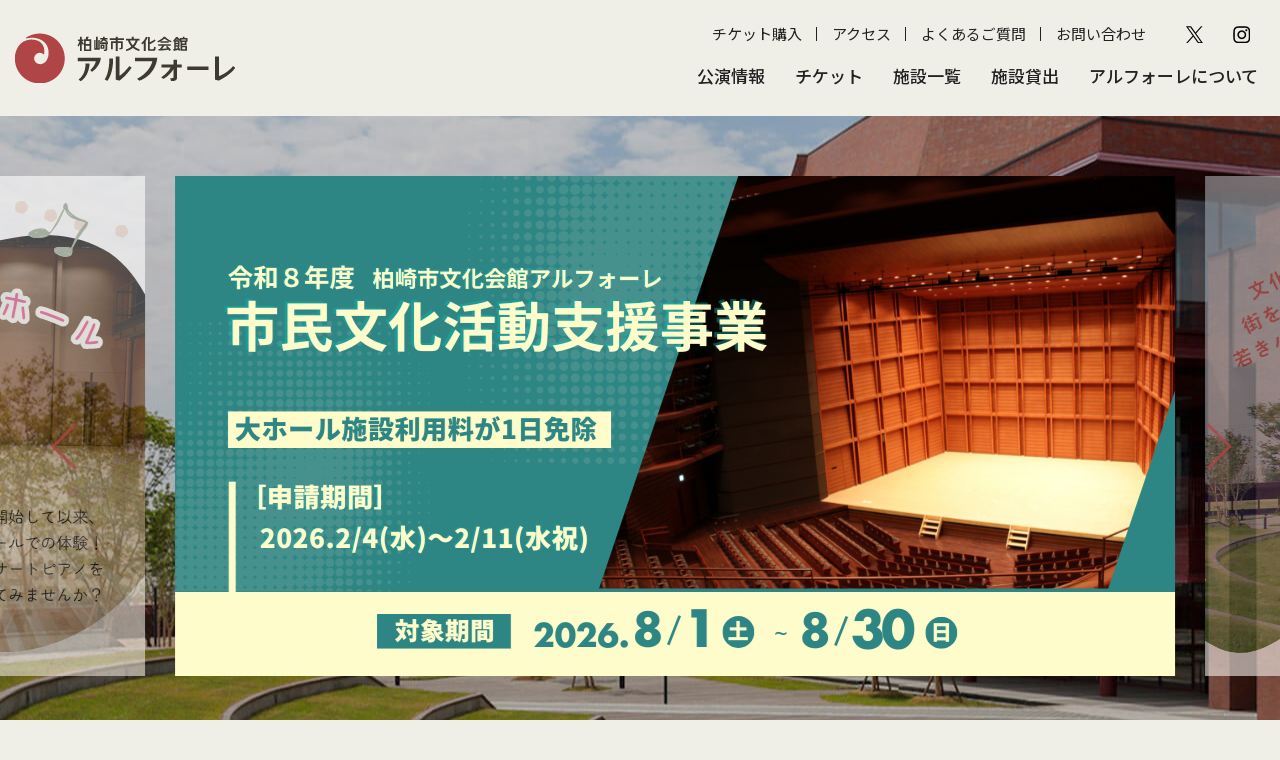

--- FILE ---
content_type: text/html; charset=UTF-8
request_url: https://www.artforet.jp/
body_size: 84973
content:
<!DOCTYPE html>
<html lang="ja">
<head>
<!-- Google tag (gtag.js) -->
<script async src="https://www.googletagmanager.com/gtag/js?id=G-JM798F058J"></script>
<script>
  window.dataLayer = window.dataLayer || [];
  function gtag(){dataLayer.push(arguments);}
  gtag('js', new Date());

  gtag('config', 'G-JM798F058J');
</script>
<meta charset="UTF-8">
<meta name="format-detection" content="telephone=no">
<meta name="viewport" content="width=device-width" >
<title>柏崎市文化会館アルフォーレ</title>

<!-- All In One SEO Pack 3.6.2[458,558] -->
<meta name="description"  content="市民の芸術文化活動の中核施設として、平成24年7月に開館しました。多彩なイベントを開催し、気軽に利用できる市民の憩いの場として活躍しています。" />

<script type="application/ld+json" class="aioseop-schema">{"@context":"https://schema.org","@graph":[{"@type":"Organization","@id":"https://www.artforet.jp/#organization","url":"https://www.artforet.jp/","name":"柏崎市文化会館アルフォーレ","sameAs":[]},{"@type":"WebSite","@id":"https://www.artforet.jp/#website","url":"https://www.artforet.jp/","name":"柏崎市文化会館アルフォーレ","publisher":{"@id":"https://www.artforet.jp/#organization"},"potentialAction":{"@type":"SearchAction","target":"https://www.artforet.jp/?s={search_term_string}","query-input":"required name=search_term_string"}},{"@type":"WebPage","@id":"https://www.artforet.jp#webpage","url":"https://www.artforet.jp","inLanguage":"ja","name":"柏崎市文化会館アルフォーレ","isPartOf":{"@id":"https://www.artforet.jp/#website"},"breadcrumb":{"@id":"https://www.artforet.jp#breadcrumblist"},"description":"市民の芸術文化活動の中核施設として、平成24年7月に開館しました。多彩なイベントを開催し、気軽に利用できる市民の憩いの場として活躍しています。","datePublished":"2020-02-19T01:30:16+09:00","dateModified":"2026-01-31T06:41:54+09:00","about":{"@id":"https://www.artforet.jp/#organization"}},{"@type":"BreadcrumbList","@id":"https://www.artforet.jp#breadcrumblist","itemListElement":[{"@type":"ListItem","position":1,"item":{"@type":"WebPage","@id":"https://www.artforet.jp/","url":"https://www.artforet.jp/","name":"柏崎市文化会館アルフォーレ"}}]}]}</script>
<link rel="canonical" href="https://www.artforet.jp/" />
<!-- All In One SEO Pack -->
<link rel='dns-prefetch' href='//www.google.com' />
<link rel='dns-prefetch' href='//s.w.org' />
<link rel="alternate" type="application/rss+xml" title="柏崎市文化会館アルフォーレ &raquo; フィード" href="https://www.artforet.jp/feed/" />
<link rel="alternate" type="application/rss+xml" title="柏崎市文化会館アルフォーレ &raquo; コメントフィード" href="https://www.artforet.jp/comments/feed/" />
<link rel='stylesheet' id='sbi_styles-css'  href='https://www.artforet.jp/wp/wp-content/plugins/instagram-feed/css/sbi-styles.min.css?ver=6.6.1' type='text/css' media='all' />
<link rel='stylesheet' id='wp-block-library-css'  href='https://www.artforet.jp/wp/wp-includes/css/dist/block-library/style.min.css?ver=5.4.18' type='text/css' media='all' />
<link rel='stylesheet' id='contact-form-7-css'  href='https://www.artforet.jp/wp/wp-content/plugins/contact-form-7/includes/css/styles.css?ver=5.2.1' type='text/css' media='all' />
<link rel='stylesheet' id='wp-pagenavi-css'  href='https://www.artforet.jp/wp/wp-content/plugins/wp-pagenavi/pagenavi-css.css?ver=2.70' type='text/css' media='all' />
<link rel='stylesheet' id='fancybox-css'  href='https://www.artforet.jp/wp/wp-content/plugins/easy-fancybox/css/jquery.fancybox.min.css?ver=1.3.24' type='text/css' media='screen' />
<script type='text/javascript' src='https://www.artforet.jp/wp/wp-includes/js/jquery/jquery.js?ver=1.12.4-wp'></script>
<script type='text/javascript' src='https://www.artforet.jp/wp/wp-includes/js/jquery/jquery-migrate.min.js?ver=1.4.1'></script>
<link rel='shortlink' href='https://www.artforet.jp/' />
<link rel="preconnect" href="https://fonts.gstatic.com">
<link rel="stylesheet" href="https://fonts.googleapis.com/css2?family=Noto+Sans+JP:wght@400;500;700&display=swap">
<link rel="stylesheet" href="https://fonts.googleapis.com/css2?family=EB+Garamond:ital,wght@0,400..800;1,400..800&display=swap">
<link rel="stylesheet" href="https://www.artforet.jp/wp/wp-content/themes/artforet2/cmn/js/slick/slick.css">
<link rel="stylesheet" href="https://www.artforet.jp/wp/wp-content/themes/artforet2/cmn/js/slick/slick-theme.css">
<link rel="stylesheet" href="https://www.artforet.jp/wp/wp-content/themes/artforet2/cmn/font-awesome-4.7.0/css/font-awesome.min.css">
<link rel="stylesheet" href="https://www.artforet.jp/wp/wp-content/themes/artforet2/cmn/js/sofunav/jquery.sofunav.css">
<link rel="stylesheet" href="https://www.artforet.jp/wp/wp-content/themes/artforet2/style.css?2025032501">
</head>
<body class="home page-template-default page page-id-2">
<div id="header" class="wrapper">

<header class="header">
<div class="container">

<div class="logo">
<a href="/"><img src="https://www.artforet.jp/wp/wp-content/themes/artforet2/cmn/imgs/logo_sp.png" srcset="https://www.artforet.jp/wp/wp-content/themes/artforet2/cmn/imgs/logo_sp.png 767w, https://www.artforet.jp/wp/wp-content/themes/artforet2/cmn/imgs/logo_pc.png" alt="柏崎市文化会館アルフォーレ"></a>
</div><!-- .logo -->

<div class="header-nav">
<div class="sub-nav">
	<ul><li id="menu-item-6607" class="menu-item menu-item-type-custom menu-item-object-custom menu-item-6607"><a target="_blank" rel="noopener noreferrer" href="https://piagettii.s2.e-get.jp/artforet/pt/">チケット購入</a></li>
<li id="menu-item-6608" class="menu-item menu-item-type-post_type menu-item-object-page menu-item-6608"><a href="https://www.artforet.jp/facility/access/">アクセス</a></li>
<li id="menu-item-6683" class="menu-item menu-item-type-post_type menu-item-object-page menu-item-6683"><a href="https://www.artforet.jp/faq/">よくあるご質問</a></li>
<li id="menu-item-6609" class="menu-item menu-item-type-post_type menu-item-object-page menu-item-6609"><a href="https://www.artforet.jp/contact/">お問い合わせ</a></li>
</ul>	<div class="sns-link">
		<ul>
			<li><a href="https://x.com/artforetksz" target="_blank"><img src="https://www.artforet.jp/wp/wp-content/themes/artforet2/cmn/imgs/icon_x.png" alt="X"></a></li>
			<li><a href="https://www.instagram.com/artforetksz/" target="_blank"><img src="https://www.artforet.jp/wp/wp-content/themes/artforet2/cmn/imgs/icon_ig.png" alt="instagram"></a></li>
		</ul>
	</div>
</div><!-- .sub-nav -->
<nav class="global-nav">
	<ul><li id="menu-item-6586" class="menu-item menu-item-type-post_type menu-item-object-page menu-item-has-children menu-item-6586"><a href="https://www.artforet.jp/event/">公演情報</a>
<ul class="sub-menu">
	<li id="menu-item-6587" class="menu-item menu-item-type-post_type menu-item-object-page menu-item-6587"><a href="https://www.artforet.jp/event/">公演・イベント一覧</a></li>
	<li id="menu-item-6674" class="menu-item menu-item-type-post_type menu-item-object-page menu-item-6674"><a href="https://www.artforet.jp/event-archive/">主催・共催公演</a></li>
	<li id="menu-item-6675" class="menu-item menu-item-type-post_type menu-item-object-page menu-item-6675"><a href="https://www.artforet.jp/independent/">自主事業年間ラインナップ</a></li>
	<li id="menu-item-6676" class="menu-item menu-item-type-post_type menu-item-object-page menu-item-6676"><a href="https://www.artforet.jp/artforet-news/">アルフォーレNews</a></li>
</ul>
</li>
<li id="menu-item-6588" class="menu-item menu-item-type-post_type menu-item-object-page menu-item-has-children menu-item-6588"><a href="https://www.artforet.jp/ticket/">チケット</a>
<ul class="sub-menu">
	<li id="menu-item-6590" class="menu-item menu-item-type-custom menu-item-object-custom menu-item-6590"><a target="_blank" rel="noopener noreferrer" href="https://piagettii.s2.e-get.jp/artforet/pt/">チケット予約・購入</a></li>
	<li id="menu-item-6589" class="menu-item menu-item-type-post_type menu-item-object-page menu-item-6589"><a href="https://www.artforet.jp/ticket/">チケット購入方法</a></li>
</ul>
</li>
<li id="menu-item-6591" class="menu-item menu-item-type-post_type menu-item-object-page menu-item-has-children menu-item-6591"><a href="https://www.artforet.jp/facility/">施設一覧</a>
<ul class="sub-menu">
	<li id="menu-item-6592" class="menu-item menu-item-type-post_type menu-item-object-page menu-item-6592"><a href="https://www.artforet.jp/facility/">施設一覧</a></li>
	<li id="menu-item-6677" class="menu-item menu-item-type-post_type menu-item-object-page menu-item-6677"><a href="https://www.artforet.jp/facility/large-hall-seat/">大ホール座席表</a></li>
	<li id="menu-item-6593" class="menu-item menu-item-type-post_type menu-item-object-page menu-item-6593"><a href="https://www.artforet.jp/facility/map/">フロアガイド</a></li>
	<li id="menu-item-6679" class="menu-item menu-item-type-post_type menu-item-object-page menu-item-6679"><a href="https://www.artforet.jp/facility/equipment-accessibility/">設備案内・バリアフリー情報</a></li>
	<li id="menu-item-6594" class="menu-item menu-item-type-post_type menu-item-object-page menu-item-6594"><a href="https://www.artforet.jp/facility/access/">アクセス</a></li>
	<li id="menu-item-6678" class="menu-item menu-item-type-post_type menu-item-object-page menu-item-6678"><a href="https://www.artforet.jp/facility/time/">開館時間・休館日</a></li>
</ul>
</li>
<li id="menu-item-6957" class="menu-item menu-item-type-post_type menu-item-object-page menu-item-has-children menu-item-6957"><a href="https://www.artforet.jp/rent/application/">施設貸出</a>
<ul class="sub-menu">
	<li id="menu-item-6598" class="menu-item menu-item-type-post_type menu-item-object-page menu-item-6598"><a href="https://www.artforet.jp/rent/application/">申込について</a></li>
	<li id="menu-item-6597" class="menu-item menu-item-type-post_type menu-item-object-page menu-item-6597"><a href="https://www.artforet.jp/rent/price/">利用料金</a></li>
	<li id="menu-item-6819" class="menu-item menu-item-type-post_type menu-item-object-page menu-item-6819"><a href="https://www.artforet.jp/rent/reservation-system/">公共施設予約システム</a></li>
	<li id="menu-item-6680" class="menu-item menu-item-type-post_type menu-item-object-page menu-item-6680"><a href="https://www.artforet.jp/rent/map/">図面集</a></li>
	<li id="menu-item-6600" class="menu-item menu-item-type-post_type menu-item-object-page menu-item-6600"><a href="https://www.artforet.jp/rent/apply/">貸館申請フォーム</a></li>
</ul>
</li>
<li id="menu-item-6601" class="menu-item menu-item-type-post_type menu-item-object-page menu-item-has-children menu-item-6601"><a href="https://www.artforet.jp/about/">アルフォーレについて</a>
<ul class="sub-menu">
	<li id="menu-item-6602" class="menu-item menu-item-type-post_type menu-item-object-page menu-item-6602"><a href="https://www.artforet.jp/about/">アルフォーレとは</a></li>
	<li id="menu-item-6603" class="menu-item menu-item-type-post_type menu-item-object-page menu-item-6603"><a href="https://www.artforet.jp/about/facility/">施設概要</a></li>
	<li id="menu-item-6604" class="menu-item menu-item-type-post_type menu-item-object-page menu-item-6604"><a href="https://www.artforet.jp/about/information/">情報公開</a></li>
	<li id="menu-item-6605" class="menu-item menu-item-type-post_type menu-item-object-page menu-item-6605"><a href="https://www.artforet.jp/about/supportingmember/">賛助会員募集</a></li>
	<li id="menu-item-6606" class="menu-item menu-item-type-post_type menu-item-object-page menu-item-6606"><a href="https://www.artforet.jp/about/support/">法人賛助会員</a></li>
</ul>
</li>
</ul></nav><!-- .global-nav -->
</div><!-- .header-nav -->
</div><!-- .container -->

<div class="sp-menu">
<div class="menu-button">
<a class="menu-trigger">
<span></span>
<span></span>
</a>
</div><!-- .menu-button -->
</div><!-- .sp-menu -->

<nav class="sp-nav">
  <div class="sofunav">
	<div class="freearea top"></div><!-- .freearea.top -->
	<div class="nav"><a href="https://www.artforet.jp/event/">公演情報</a><span class="inner-nav-sw"></span><div class="inner-nav"><div class="nav"><a href="https://www.artforet.jp/event/">公演・イベント一覧</a></div><div class="nav"><a href="https://www.artforet.jp/event-archive/">主催・共催公演</a></div><div class="nav"><a href="https://www.artforet.jp/independent/">自主事業年間ラインナップ</a></div><div class="nav"><a href="https://www.artforet.jp/artforet-news/">アルフォーレNews</a></div></div></div><div class="nav"><a href="https://www.artforet.jp/ticket/">チケット</a><span class="inner-nav-sw"></span><div class="inner-nav"><div class="nav"><a href="https://piagettii.s2.e-get.jp/artforet/pt/">チケット予約・購入</a></div><div class="nav"><a href="https://www.artforet.jp/ticket/">チケット購入方法</a></div></div></div><div class="nav"><a href="https://www.artforet.jp/facility/">施設一覧</a><span class="inner-nav-sw"></span><div class="inner-nav"><div class="nav"><a href="https://www.artforet.jp/facility/">施設一覧</a></div><div class="nav"><a href="https://www.artforet.jp/facility/large-hall-seat/">大ホール座席表</a></div><div class="nav"><a href="https://www.artforet.jp/facility/map/">フロアガイド</a></div><div class="nav"><a href="https://www.artforet.jp/facility/equipment-accessibility/">設備案内・バリアフリー情報</a></div><div class="nav"><a href="https://www.artforet.jp/facility/access/">アクセス</a></div><div class="nav"><a href="https://www.artforet.jp/facility/time/">開館時間・休館日</a></div></div></div><div class="nav"><a href="https://www.artforet.jp/rent/application/">施設貸出</a><span class="inner-nav-sw"></span><div class="inner-nav"><div class="nav"><a href="https://www.artforet.jp/rent/application/">申込について</a></div><div class="nav"><a href="https://www.artforet.jp/rent/price/">利用料金</a></div><div class="nav"><a href="https://www.artforet.jp/rent/reservation-system/">公共施設予約システム</a></div><div class="nav"><a href="https://www.artforet.jp/rent/map/">図面集</a></div><div class="nav"><a href="https://www.artforet.jp/rent/apply/">貸館申請フォーム</a></div></div></div><div class="nav"><a href="https://www.artforet.jp/about/">アルフォーレについて</a><span class="inner-nav-sw"></span><div class="inner-nav"><div class="nav"><a href="https://www.artforet.jp/about/">アルフォーレとは</a></div><div class="nav"><a href="https://www.artforet.jp/about/facility/">施設概要</a></div><div class="nav"><a href="https://www.artforet.jp/about/information/">情報公開</a></div><div class="nav"><a href="https://www.artforet.jp/about/supportingmember/">賛助会員募集</a></div><div class="nav"><a href="https://www.artforet.jp/about/support/">法人賛助会員</a></div></div></div>	<div class="freearea bottom">
	<div class="sub-menu">
	<ul><li class="menu-item menu-item-type-custom menu-item-object-custom menu-item-6607"><a target="_blank" rel="noopener noreferrer" href="https://piagettii.s2.e-get.jp/artforet/pt/">チケット購入</a></li>
<li class="menu-item menu-item-type-post_type menu-item-object-page menu-item-6608"><a href="https://www.artforet.jp/facility/access/">アクセス</a></li>
<li class="menu-item menu-item-type-post_type menu-item-object-page menu-item-6683"><a href="https://www.artforet.jp/faq/">よくあるご質問</a></li>
<li class="menu-item menu-item-type-post_type menu-item-object-page menu-item-6609"><a href="https://www.artforet.jp/contact/">お問い合わせ</a></li>
</ul>	</div>
	<div class="sns-link">
		<ul>
			<li><a href="https://x.com/artforetksz" target="_blank"><img src="https://www.artforet.jp/wp/wp-content/themes/artforet2/cmn/imgs/icon_x.png" alt="X"></a></li>
			<li><a href="https://www.instagram.com/artforetksz/" target="_blank"><img src="https://www.artforet.jp/wp/wp-content/themes/artforet2/cmn/imgs/icon_ig.png" alt="instagram"></a></li>
		</ul>
	</div>


	</div><!-- .freearea.bottom -->
  </div>
</nav><!-- .sp-nav -->

<div class="sp-menu-access">
<a href="/facility/access/"><img src="https://www.artforet.jp/wp/wp-content/themes/artforet2/cmn/imgs/sp_menu_access.jpg" alt="アクセス"></a>
</div>

<div class="sp-menu-seat">
<a href="/facility/large-hall-seat/"><img src="https://www.artforet.jp/wp/wp-content/themes/artforet2/cmn/imgs/sp_menu_seat.jpg" alt="座席表"></a>
</div>

<div class="sp-menu-ticket">
<a href="/ticket/"><img src="https://www.artforet.jp/wp/wp-content/themes/artforet2/cmn/imgs/sp_menu_ticket.jpg" alt="チケット"></a>
</div>

</header>



<main class="main">

<div class="main-visual">

<div class="home-slide">
<div class="full-screen slider">
<div><a href="https://www.artforet.jp/2026/01/7996/" ><img src="https://www.artforet.jp/wp/wp-content/uploads/2026/01/pf_multi_banner.png"></a></div>
<div><a href="https://www.artforet.jp/2026/01/7965/" ><img src="https://www.artforet.jp/wp/wp-content/uploads/2026/01/banner_shien8.png"></a></div>
<div><a href="https://www.artforet.jp/2026/01/8017/" ><img src="https://www.artforet.jp/wp/wp-content/uploads/2026/01/banner_openspace.png"></a></div>
<div><a href="https://www.artforet.jp/gallery-corridor/" ><img src="https://www.artforet.jp/wp/wp-content/uploads/2025/12/banner_galerry.png"></a></div>
</div><!-- .slider -->
</div><!-- .home-visual -->
</div><!-- .main-visual -->

<div class="event">
<div class="container">
<h2>Event<span class="jp">公演情報</span></h2>
<div class="event-list-outer">
<div class="event-list">
        <div class="event-list-item">
        <a href="https://www.artforet.jp/event/2026/01/7994/">
	    <div class="img">
	        	        <img src="https://www.artforet.jp/wp/wp-content/uploads/2026/01/DSCN2848.jpg" alt="ピアノ演奏体験【スタインウェイ】（マルチホール）">
				    </div><!-- .img -->

        <div class="text">
			        	<div class="term"><span class="syusai">主催</span></div>

			<h3>ピアノ演奏体験【スタインウェイ】（マルチホール）</h3>
	        <div class="day">
	            2026/02/16(月)	        </div>

						<div class="place">会場：マルチホール</div>
			
			<div class="more">詳細を見る<span class="arrow-right"></span></div>

        </div><!-- .text -->
        </a>
        </div><!-- .event-list-item -->
            <div class="event-list-item">
        <a href="https://www.artforet.jp/event/2026/01/8001/">
	    <div class="img">
	        	        <img src="https://www.artforet.jp/wp/wp-content/uploads/2026/01/DSCN2848.jpg" alt="ピアノ演奏体験【スタインウェイ】（マルチホール）">
				    </div><!-- .img -->

        <div class="text">
			        	<div class="term"><span class="syusai">主催</span></div>

			<h3>ピアノ演奏体験【スタインウェイ】（マルチホール）</h3>
	        <div class="day">
	            2026/03/08(日)	        </div>

						<div class="place">会場：マルチホール</div>
			
			<div class="more">詳細を見る<span class="arrow-right"></span></div>

        </div><!-- .text -->
        </a>
        </div><!-- .event-list-item -->
            <div class="event-list-item">
        <a href="https://www.artforet.jp/event/2026/01/7995/">
	    <div class="img">
	        	        <img src="https://www.artforet.jp/wp/wp-content/uploads/2026/01/DSCN2848.jpg" alt="ピアノ演奏体験【ヤマハ】（マルチホール）">
				    </div><!-- .img -->

        <div class="text">
			        	<div class="term"><span class="syusai">主催</span></div>

			<h3>ピアノ演奏体験【ヤマハ】（マルチホール）</h3>
	        <div class="day">
	            2026/03/13(金)	        </div>

						<div class="place">会場：マルチホール</div>
			
			<div class="more">詳細を見る<span class="arrow-right"></span></div>

        </div><!-- .text -->
        </a>
        </div><!-- .event-list-item -->
    </div><!-- .event-list -->
</div><!-- .event-list-outer -->
</div><!-- .container -->
</div><!-- .event -->

<div class="information">
<div class="container">
<h2>Information<span class="jp">お知らせ</span></h2>

<ul class="tab-control">
<li class="tab current" id="tab-all">新着一覧</li>
<li class="tab" id="tab-information">お知らせ</li>
<li class="tab" id="tab-recruit">募集</li>
<li class="tab" id="tab-artforetnews">アルフォーレNews</li>

</ul>

<div id="tab-all-box" class="tab-box tab-all current">
<ul class="post-list">
    <li>
        <div class="entry-meta">
            <span class="date">2026/02/01</span>
            <span class="category">アルフォーレNews</span>
        </div>
        <a class="entry-title" href="https://www.artforet.jp/2026/02/8027/">アルフォーレNews2・3月号掲載しました！</a>
    </li>
    <li>
        <div class="entry-meta">
            <span class="date">2026/01/31</span>
            <span class="category">募集</span>
        </div>
        <a class="entry-title" href="https://www.artforet.jp/2026/01/8017/">劇場広場ライブ（仮称）出演者募集</a>
    </li>
    <li>
        <div class="entry-meta">
            <span class="date">2026/01/24</span>
            <span class="category">募集</span>
        </div>
        <a class="entry-title" href="https://www.artforet.jp/2026/01/7996/">ピアノ演奏体験　参加者募集（2・3月マルチホール）</a>
    </li>
    <li>
        <div class="entry-meta">
            <span class="date">2026/01/05</span>
            <span class="category">募集</span>
        </div>
        <a class="entry-title" href="https://www.artforet.jp/2026/01/7965/">令和８年度 柏崎市文化会館アルフォーレ「市民文化活動支援事業」募集</a>
    </li>
    <li>
        <div class="entry-meta">
            <span class="date">2025/12/01</span>
            <span class="category">お知らせ</span>
        </div>
        <a class="entry-title" href="https://www.artforet.jp/2025/12/7869/">年末年始　休館のお知らせ</a>
    </li>
</ul>
</div><!-- #tab-all-box -->
<div id="tab-information-box" class="tab-box tab-information">
<ul class="post-list">
    <li>
        <div class="entry-meta">
            <span class="date">2025/12/01</span>
            <span class="category">お知らせ</span>
        </div>
        <a class="entry-title" href="https://www.artforet.jp/2025/12/7869/">年末年始　休館のお知らせ</a>
    </li>
    <li>
        <div class="entry-meta">
            <span class="date">2025/11/16</span>
            <span class="category">お知らせ</span>
        </div>
        <a class="entry-title" href="https://www.artforet.jp/2025/11/7916/">11/16(日)「アルフォーレ特選寄席　錦秋のたまて箱 ～円熟の噺を聴く会～」　演目のお知らせ</a>
    </li>
    <li>
        <div class="entry-meta">
            <span class="date">2025/11/08</span>
            <span class="category">お知らせ</span>
        </div>
        <a class="entry-title" href="https://www.artforet.jp/2025/11/7909/">11/8 クリスチャン・ツィメルマン ピアノ・リサイタル　アンコール曲</a>
    </li>
</ul>
</div><!-- #tab-information-tox -->
<div id="tab-recruit-box" class="tab-box tab-recruit">
<ul class="post-list">
    <li>
        <div class="entry-meta">
            <span class="date">2026/01/31</span>
            <span class="category">募集</span>
        </div>
        <a class="entry-title" href="https://www.artforet.jp/2026/01/8017/">劇場広場ライブ（仮称）出演者募集</a>
    </li>
    <li>
        <div class="entry-meta">
            <span class="date">2026/01/24</span>
            <span class="category">募集</span>
        </div>
        <a class="entry-title" href="https://www.artforet.jp/2026/01/7996/">ピアノ演奏体験　参加者募集（2・3月マルチホール）</a>
    </li>
    <li>
        <div class="entry-meta">
            <span class="date">2026/01/05</span>
            <span class="category">募集</span>
        </div>
        <a class="entry-title" href="https://www.artforet.jp/2026/01/7965/">令和８年度 柏崎市文化会館アルフォーレ「市民文化活動支援事業」募集</a>
    </li>
    <li>
        <div class="entry-meta">
            <span class="date">2025/10/01</span>
            <span class="category">募集</span>
        </div>
        <a class="entry-title" href="https://www.artforet.jp/2025/10/7845/">弦楽・合唱 体験会参加者募集！</a>
    </li>
    <li>
        <div class="entry-meta">
            <span class="date">2025/07/24</span>
            <span class="category">募集</span>
        </div>
        <a class="entry-title" href="https://www.artforet.jp/2025/07/7736/">第８回アルフォーレピアノリレーコンサート参加者募集！</a>
    </li>
</ul>
</div><!-- #tab-recruit-box -->
<div id="tab-artforetnews-box" class="tab-box tab-artforetnews">
<ul class="post-list">
    <li>
        <div class="entry-meta">
            <span class="date">2026/02/01</span>
            <span class="category">アルフォーレNews</span>
        </div>
        <a class="entry-title" href="https://www.artforet.jp/2026/02/8027/">アルフォーレNews2・3月号掲載しました！</a>
    </li>
    <li>
        <div class="entry-meta">
            <span class="date">2025/11/29</span>
            <span class="category">アルフォーレNews</span>
        </div>
        <a class="entry-title" href="https://www.artforet.jp/2025/11/7930/">アルフォーレNews12・1月号掲載しました！</a>
    </li>
    <li>
        <div class="entry-meta">
            <span class="date">2025/10/01</span>
            <span class="category">アルフォーレNews</span>
        </div>
        <a class="entry-title" href="https://www.artforet.jp/2025/10/7819/">アルフォーレNews10・11月号掲載しました！</a>
    </li>
    <li>
        <div class="entry-meta">
            <span class="date">2025/08/01</span>
            <span class="category">アルフォーレNews</span>
        </div>
        <a class="entry-title" href="https://www.artforet.jp/2025/08/7769/">アルフォーレNews８・９月号掲載しました！</a>
    </li>
    <li>
        <div class="entry-meta">
            <span class="date">2025/06/01</span>
            <span class="category">アルフォーレNews</span>
        </div>
        <a class="entry-title" href="https://www.artforet.jp/2025/06/7486/">アルフォーレNews６・７月号掲載しました！</a>
    </li>
</ul>
</div><!-- #tab-artforetnews-box -->


<script>
jQuery(function(){
jQuery(".tab-control .tab").on("click", function(){
    var id = jQuery(this).attr("id");
    jQuery(".tab").removeClass("current");
	jQuery(this).addClass("current");
    jQuery(".tab-box").removeClass("current");
    jQuery("#" + id + "-box").addClass("current");
});

});
</script>

</div><!-- .container -->
</div><!-- .information -->

<div class="guide">
<div class="container">
<h2>Guide<span class="jp">ご利用ガイド</span></h2>

<div class="guide-large-list">
<div class="guide-large-list-item">
<a href="/facility/">
<img src="https://www.artforet.jp/wp/wp-content/themes/artforet2/cmn/imgs/guide01.jpg" alt="施設一覧">
<div class="title">施設一覧</div>
</a>
</div><!-- .guide-large-list-item -->
<div class="guide-large-list-item">
<a href="/facility/map/">
<img src="https://www.artforet.jp/wp/wp-content/themes/artforet2/cmn/imgs/guide03.jpg" alt="フロアガイド">
<div class="title">フロアガイド</div>
</a>
</div><!-- .guide-large-list-item -->

<div class="guide-large-list-item">
<a href="/facility/equipment-accessibility/">
<img src="https://www.artforet.jp/wp/wp-content/themes/artforet2/cmn/imgs/guide02.jpg" alt="設備案内・バリアフリー">
<div class="title">設備案内・バリアフリー</div>
</a>
</div><!-- .guide-large-list-item -->
</div><!-- .guide-large-list -->

<ul class="guide-list">
<li><a href="/facility/large-hall-seat/">大ホール座席表</a></li>
<li><a href="http://www2.pf489.com/kashiwazaki/web/(S(4k4zfv55usfyqbrjvqub24vs))/Wg_ModeSelect.aspx" target="_blank">公共施設予約システム</a></li>
<li><a href="/artforet-news/">情報誌「アルフォーレNews」</a></li>
<li><a href="/gallery-corridor/">ギャラリー回廊</a></li>
<li><a href="/about/support/">法人賛助会員のご紹介</a></li>
</ul>

</div><!-- .container -->
</div><!-- .guide -->

<div class="pr-area">
<div class="container">

<div class="supporting-member">
<a class="img" href="/about/supportingmember/">
<img src="https://www.artforet.jp/wp/wp-content/themes/artforet2/cmn/imgs/member.jpg" alt="">
</a>
<div class="text">
<div class="subtitle serif">Supporting Member</div>
<div class="title serif">賛助会員募集</div>
<div class="description">
<p>アルフォーレに賛同し、活動を支援してくださる<br>賛助会員を募集しています。</p>
</div>
<div class="more"><a href="/about/supportingmember/">詳細を見る</a></div>
</div><!-- .text -->
</a>
</div><!-- .supporting-member -->

</div><!-- .container -->
</div><!-- .pr-area -->


<div class="sns">
<div class="container">

<div class="c-row">
<div class="c-col-6">

<div class="instagram-feed">

<div id="sb_instagram"  class="sbi sbi_mob_col_2 sbi_tab_col_4 sbi_col_4 sbi_width_resp" style="padding-bottom: 10px;" data-feedid="*1"  data-res="auto" data-cols="4" data-colsmobile="2" data-colstablet="4" data-num="8" data-nummobile="4" data-item-padding="5" data-shortcode-atts="{&quot;feed&quot;:&quot;1&quot;}"  data-postid="2" data-locatornonce="2a337b08ce" data-sbi-flags="favorLocal">
	<div class="sb_instagram_header  sbi_medium"   >
	<a class="sbi_header_link" target="_blank" rel="nofollow noopener" href="https://www.instagram.com/artforetksz/" title="@artforetksz">
		<div class="sbi_header_text sbi_no_bio">
			<div class="sbi_header_img"  data-avatar-url="https://scontent-nrt1-2.cdninstagram.com/v/t51.2885-19/275022846_1007566263473280_1341219971428470170_n.jpg?stp=dst-jpg_s206x206_tt6&amp;_nc_cat=104&amp;ccb=7-5&amp;_nc_sid=bf7eb4&amp;efg=eyJ2ZW5jb2RlX3RhZyI6InByb2ZpbGVfcGljLnd3dy4xMDgwLkMzIn0%3D&amp;_nc_ohc=OrxDX_wJOWUQ7kNvwGhkt-U&amp;_nc_oc=AdmIY9DBI3ZW0rwSYMoUTT6z9PPd3Rq5ChIbUUo9MVTp_SFVSfvMVI43V3RopSeK4CQ&amp;_nc_zt=24&amp;_nc_ht=scontent-nrt1-2.cdninstagram.com&amp;edm=AP4hL3IEAAAA&amp;_nc_tpa=Q5bMBQG-wym1OmRtXYf0shOPP95Ey9k-2ZSWDs42D9LlN8COF322oC68v2LHyXjVWlgqGNu870IkyZFRPg&amp;oh=00_Afu6ch1vS590Ay1rolFYK8nbFY6UZ6JIai9rp1khU3NWPw&amp;oe=69847B08">
									<div class="sbi_header_img_hover"  ><svg class="sbi_new_logo fa-instagram fa-w-14" aria-hidden="true" data-fa-processed="" aria-label="Instagram" data-prefix="fab" data-icon="instagram" role="img" viewBox="0 0 448 512">
	                <path fill="currentColor" d="M224.1 141c-63.6 0-114.9 51.3-114.9 114.9s51.3 114.9 114.9 114.9S339 319.5 339 255.9 287.7 141 224.1 141zm0 189.6c-41.1 0-74.7-33.5-74.7-74.7s33.5-74.7 74.7-74.7 74.7 33.5 74.7 74.7-33.6 74.7-74.7 74.7zm146.4-194.3c0 14.9-12 26.8-26.8 26.8-14.9 0-26.8-12-26.8-26.8s12-26.8 26.8-26.8 26.8 12 26.8 26.8zm76.1 27.2c-1.7-35.9-9.9-67.7-36.2-93.9-26.2-26.2-58-34.4-93.9-36.2-37-2.1-147.9-2.1-184.9 0-35.8 1.7-67.6 9.9-93.9 36.1s-34.4 58-36.2 93.9c-2.1 37-2.1 147.9 0 184.9 1.7 35.9 9.9 67.7 36.2 93.9s58 34.4 93.9 36.2c37 2.1 147.9 2.1 184.9 0 35.9-1.7 67.7-9.9 93.9-36.2 26.2-26.2 34.4-58 36.2-93.9 2.1-37 2.1-147.8 0-184.8zM398.8 388c-7.8 19.6-22.9 34.7-42.6 42.6-29.5 11.7-99.5 9-132.1 9s-102.7 2.6-132.1-9c-19.6-7.8-34.7-22.9-42.6-42.6-11.7-29.5-9-99.5-9-132.1s-2.6-102.7 9-132.1c7.8-19.6 22.9-34.7 42.6-42.6 29.5-11.7 99.5-9 132.1-9s102.7-2.6 132.1 9c19.6 7.8 34.7 22.9 42.6 42.6 11.7 29.5 9 99.5 9 132.1s2.7 102.7-9 132.1z"></path>
	            </svg></div>
					<img  src="https://www.artforet.jp/wp/wp-content/uploads/sb-instagram-feed-images/artforetksz.jpg" alt="柏崎市文化会館アルフォーレ" width="50" height="50">
											</div>

			<div class="sbi_feedtheme_header_text">
				<h3>artforetksz</h3>
							</div>
		</div>
	</a>
</div>

    <div id="sbi_images"  style="gap: 10px;">
		<div class="sbi_item sbi_type_image sbi_new sbi_transition" id="sbi_18074784398600460" data-date="1769219548">
    <div class="sbi_photo_wrap">
        <a class="sbi_photo" href="https://www.instagram.com/p/DT4Cuduk6k-/" target="_blank" rel="noopener nofollow" data-full-res="https://scontent-nrt1-1.cdninstagram.com/v/t51.82787-15/620987283_18035653778743926_4915451542927732590_n.jpg?stp=dst-jpg_e35_tt6&#038;_nc_cat=108&#038;ccb=7-5&#038;_nc_sid=18de74&#038;efg=eyJlZmdfdGFnIjoiRkVFRC5iZXN0X2ltYWdlX3VybGdlbi5DMyJ9&#038;_nc_ohc=bhG4hQUqAhcQ7kNvwE0OVdu&#038;_nc_oc=Adk0f2b_6-_bRg3mHHcGxmenAuVXuzBkZV6hL_4CSv_H_Lje5GUD4qvNv-vWz0Oqv3M&#038;_nc_zt=23&#038;_nc_ht=scontent-nrt1-1.cdninstagram.com&#038;edm=ANo9K5cEAAAA&#038;_nc_gid=Yw4DrxoOlZ3PiPqTItY30Q&#038;oh=00_AfvT2YNEf_9SxS7gv8MDiScwRKhsBkcWw4kB54E45riwbw&#038;oe=69849529" data-img-src-set="{&quot;d&quot;:&quot;https:\/\/scontent-nrt1-1.cdninstagram.com\/v\/t51.82787-15\/620987283_18035653778743926_4915451542927732590_n.jpg?stp=dst-jpg_e35_tt6&amp;_nc_cat=108&amp;ccb=7-5&amp;_nc_sid=18de74&amp;efg=eyJlZmdfdGFnIjoiRkVFRC5iZXN0X2ltYWdlX3VybGdlbi5DMyJ9&amp;_nc_ohc=bhG4hQUqAhcQ7kNvwE0OVdu&amp;_nc_oc=Adk0f2b_6-_bRg3mHHcGxmenAuVXuzBkZV6hL_4CSv_H_Lje5GUD4qvNv-vWz0Oqv3M&amp;_nc_zt=23&amp;_nc_ht=scontent-nrt1-1.cdninstagram.com&amp;edm=ANo9K5cEAAAA&amp;_nc_gid=Yw4DrxoOlZ3PiPqTItY30Q&amp;oh=00_AfvT2YNEf_9SxS7gv8MDiScwRKhsBkcWw4kB54E45riwbw&amp;oe=69849529&quot;,&quot;150&quot;:&quot;https:\/\/scontent-nrt1-1.cdninstagram.com\/v\/t51.82787-15\/620987283_18035653778743926_4915451542927732590_n.jpg?stp=dst-jpg_e35_tt6&amp;_nc_cat=108&amp;ccb=7-5&amp;_nc_sid=18de74&amp;efg=eyJlZmdfdGFnIjoiRkVFRC5iZXN0X2ltYWdlX3VybGdlbi5DMyJ9&amp;_nc_ohc=bhG4hQUqAhcQ7kNvwE0OVdu&amp;_nc_oc=Adk0f2b_6-_bRg3mHHcGxmenAuVXuzBkZV6hL_4CSv_H_Lje5GUD4qvNv-vWz0Oqv3M&amp;_nc_zt=23&amp;_nc_ht=scontent-nrt1-1.cdninstagram.com&amp;edm=ANo9K5cEAAAA&amp;_nc_gid=Yw4DrxoOlZ3PiPqTItY30Q&amp;oh=00_AfvT2YNEf_9SxS7gv8MDiScwRKhsBkcWw4kB54E45riwbw&amp;oe=69849529&quot;,&quot;320&quot;:&quot;https:\/\/scontent-nrt1-1.cdninstagram.com\/v\/t51.82787-15\/620987283_18035653778743926_4915451542927732590_n.jpg?stp=dst-jpg_e35_tt6&amp;_nc_cat=108&amp;ccb=7-5&amp;_nc_sid=18de74&amp;efg=eyJlZmdfdGFnIjoiRkVFRC5iZXN0X2ltYWdlX3VybGdlbi5DMyJ9&amp;_nc_ohc=bhG4hQUqAhcQ7kNvwE0OVdu&amp;_nc_oc=Adk0f2b_6-_bRg3mHHcGxmenAuVXuzBkZV6hL_4CSv_H_Lje5GUD4qvNv-vWz0Oqv3M&amp;_nc_zt=23&amp;_nc_ht=scontent-nrt1-1.cdninstagram.com&amp;edm=ANo9K5cEAAAA&amp;_nc_gid=Yw4DrxoOlZ3PiPqTItY30Q&amp;oh=00_AfvT2YNEf_9SxS7gv8MDiScwRKhsBkcWw4kB54E45riwbw&amp;oe=69849529&quot;,&quot;640&quot;:&quot;https:\/\/scontent-nrt1-1.cdninstagram.com\/v\/t51.82787-15\/620987283_18035653778743926_4915451542927732590_n.jpg?stp=dst-jpg_e35_tt6&amp;_nc_cat=108&amp;ccb=7-5&amp;_nc_sid=18de74&amp;efg=eyJlZmdfdGFnIjoiRkVFRC5iZXN0X2ltYWdlX3VybGdlbi5DMyJ9&amp;_nc_ohc=bhG4hQUqAhcQ7kNvwE0OVdu&amp;_nc_oc=Adk0f2b_6-_bRg3mHHcGxmenAuVXuzBkZV6hL_4CSv_H_Lje5GUD4qvNv-vWz0Oqv3M&amp;_nc_zt=23&amp;_nc_ht=scontent-nrt1-1.cdninstagram.com&amp;edm=ANo9K5cEAAAA&amp;_nc_gid=Yw4DrxoOlZ3PiPqTItY30Q&amp;oh=00_AfvT2YNEf_9SxS7gv8MDiScwRKhsBkcWw4kB54E45riwbw&amp;oe=69849529&quot;}">
            <span class="sbi-screenreader"></span>
            	                    <img src="https://www.artforet.jp/wp/wp-content/plugins/instagram-feed/img/placeholder.png" alt="【ピアノ演奏体験（マルチホール）参加者募集】

ピアノ演奏体験を開始して以来、
初めてとなる ”マルチホール” での体験です！
フルコンサートピアノを弾いてみませんか？
マルチホールで弾いたことがない方は
この機会にぜひお試しください♪

【スタインウェイD-274】
　2026年2月16日(月)、3月8日（日）
【ヤマハCFX】
　2026年3月13日(金)
 
会場／柏崎市文化会館アルフォーレ マルチホール
時間／10:00～17:00
※１枠55分、同日2枠までとなります
※事前調律はありません
 
料金／1枠 55分 2,000円（前納制）
申込／2026年1月30日（金）11:00～電話でお申し込みください
 
詳細は公式HPまたはチラシをご覧ください。

#柏崎市#アルフォーレ#新潟#柏崎#ピアノ体験
#スタインウェイ#ヤマハ#ようこそ柏崎へ
#Kashiwazaki#artforet#niigata
#music#piano#steinway#yamaha#japan">
        </a>
    </div>
</div><div class="sbi_item sbi_type_image sbi_new sbi_transition" id="sbi_18107950876648014" data-date="1766813078">
    <div class="sbi_photo_wrap">
        <a class="sbi_photo" href="https://www.instagram.com/p/DSwUv1wE52k/" target="_blank" rel="noopener nofollow" data-full-res="https://scontent-nrt1-2.cdninstagram.com/v/t51.82787-15/606187666_18032615471743926_7931314991665680478_n.jpg?stp=dst-jpg_e35_tt6&#038;_nc_cat=102&#038;ccb=7-5&#038;_nc_sid=18de74&#038;efg=eyJlZmdfdGFnIjoiRkVFRC5iZXN0X2ltYWdlX3VybGdlbi5DMyJ9&#038;_nc_ohc=Mp1ncufiDaEQ7kNvwFTKSjt&#038;_nc_oc=Adn6vlmhvAnEkUqbi42L3abHRWUGWItW5iMbDS4FSIq8Eb7cRGYVpmBgLv_wXAUaFV4&#038;_nc_zt=23&#038;_nc_ht=scontent-nrt1-2.cdninstagram.com&#038;edm=ANo9K5cEAAAA&#038;_nc_gid=Yw4DrxoOlZ3PiPqTItY30Q&#038;oh=00_Aft08x8EWOQ5QlbdqpRLFTXXvfeHyz17VtKdNijs7OfUpQ&#038;oe=69846BC7" data-img-src-set="{&quot;d&quot;:&quot;https:\/\/scontent-nrt1-2.cdninstagram.com\/v\/t51.82787-15\/606187666_18032615471743926_7931314991665680478_n.jpg?stp=dst-jpg_e35_tt6&amp;_nc_cat=102&amp;ccb=7-5&amp;_nc_sid=18de74&amp;efg=eyJlZmdfdGFnIjoiRkVFRC5iZXN0X2ltYWdlX3VybGdlbi5DMyJ9&amp;_nc_ohc=Mp1ncufiDaEQ7kNvwFTKSjt&amp;_nc_oc=Adn6vlmhvAnEkUqbi42L3abHRWUGWItW5iMbDS4FSIq8Eb7cRGYVpmBgLv_wXAUaFV4&amp;_nc_zt=23&amp;_nc_ht=scontent-nrt1-2.cdninstagram.com&amp;edm=ANo9K5cEAAAA&amp;_nc_gid=Yw4DrxoOlZ3PiPqTItY30Q&amp;oh=00_Aft08x8EWOQ5QlbdqpRLFTXXvfeHyz17VtKdNijs7OfUpQ&amp;oe=69846BC7&quot;,&quot;150&quot;:&quot;https:\/\/scontent-nrt1-2.cdninstagram.com\/v\/t51.82787-15\/606187666_18032615471743926_7931314991665680478_n.jpg?stp=dst-jpg_e35_tt6&amp;_nc_cat=102&amp;ccb=7-5&amp;_nc_sid=18de74&amp;efg=eyJlZmdfdGFnIjoiRkVFRC5iZXN0X2ltYWdlX3VybGdlbi5DMyJ9&amp;_nc_ohc=Mp1ncufiDaEQ7kNvwFTKSjt&amp;_nc_oc=Adn6vlmhvAnEkUqbi42L3abHRWUGWItW5iMbDS4FSIq8Eb7cRGYVpmBgLv_wXAUaFV4&amp;_nc_zt=23&amp;_nc_ht=scontent-nrt1-2.cdninstagram.com&amp;edm=ANo9K5cEAAAA&amp;_nc_gid=Yw4DrxoOlZ3PiPqTItY30Q&amp;oh=00_Aft08x8EWOQ5QlbdqpRLFTXXvfeHyz17VtKdNijs7OfUpQ&amp;oe=69846BC7&quot;,&quot;320&quot;:&quot;https:\/\/scontent-nrt1-2.cdninstagram.com\/v\/t51.82787-15\/606187666_18032615471743926_7931314991665680478_n.jpg?stp=dst-jpg_e35_tt6&amp;_nc_cat=102&amp;ccb=7-5&amp;_nc_sid=18de74&amp;efg=eyJlZmdfdGFnIjoiRkVFRC5iZXN0X2ltYWdlX3VybGdlbi5DMyJ9&amp;_nc_ohc=Mp1ncufiDaEQ7kNvwFTKSjt&amp;_nc_oc=Adn6vlmhvAnEkUqbi42L3abHRWUGWItW5iMbDS4FSIq8Eb7cRGYVpmBgLv_wXAUaFV4&amp;_nc_zt=23&amp;_nc_ht=scontent-nrt1-2.cdninstagram.com&amp;edm=ANo9K5cEAAAA&amp;_nc_gid=Yw4DrxoOlZ3PiPqTItY30Q&amp;oh=00_Aft08x8EWOQ5QlbdqpRLFTXXvfeHyz17VtKdNijs7OfUpQ&amp;oe=69846BC7&quot;,&quot;640&quot;:&quot;https:\/\/scontent-nrt1-2.cdninstagram.com\/v\/t51.82787-15\/606187666_18032615471743926_7931314991665680478_n.jpg?stp=dst-jpg_e35_tt6&amp;_nc_cat=102&amp;ccb=7-5&amp;_nc_sid=18de74&amp;efg=eyJlZmdfdGFnIjoiRkVFRC5iZXN0X2ltYWdlX3VybGdlbi5DMyJ9&amp;_nc_ohc=Mp1ncufiDaEQ7kNvwFTKSjt&amp;_nc_oc=Adn6vlmhvAnEkUqbi42L3abHRWUGWItW5iMbDS4FSIq8Eb7cRGYVpmBgLv_wXAUaFV4&amp;_nc_zt=23&amp;_nc_ht=scontent-nrt1-2.cdninstagram.com&amp;edm=ANo9K5cEAAAA&amp;_nc_gid=Yw4DrxoOlZ3PiPqTItY30Q&amp;oh=00_Aft08x8EWOQ5QlbdqpRLFTXXvfeHyz17VtKdNijs7OfUpQ&amp;oe=69846BC7&quot;}">
            <span class="sbi-screenreader">【年末年始休館日のご案内】

年末年</span>
            	                    <img src="https://www.artforet.jp/wp/wp-content/plugins/instagram-feed/img/placeholder.png" alt="【年末年始休館日のご案内】

年末年始にあたり、下記の期間は休館とさせていただきます。

令和７年１２月２９日（月）～令和８年１月３日（土）

ご不便をお掛けしますが、
何卒ご了承くださいますようお願い申し上げます。

詳細については公式HPをご覧ください。

#柏崎市#アルフォーレ#新潟#柏崎
#Kashiwazaki#artforet#niigata#music#japan">
        </a>
    </div>
</div><div class="sbi_item sbi_type_carousel sbi_new sbi_transition" id="sbi_18378799333146919" data-date="1765325481">
    <div class="sbi_photo_wrap">
        <a class="sbi_photo" href="https://www.instagram.com/p/DSD_YZTk2ac/" target="_blank" rel="noopener nofollow" data-full-res="https://scontent-nrt1-2.cdninstagram.com/v/t51.82787-15/587644983_18030750854743926_424113976310482811_n.jpg?stp=dst-jpg_e35_tt6&#038;_nc_cat=104&#038;ccb=7-5&#038;_nc_sid=18de74&#038;efg=eyJlZmdfdGFnIjoiQ0FST1VTRUxfSVRFTS5iZXN0X2ltYWdlX3VybGdlbi5DMyJ9&#038;_nc_ohc=WEZpjim07uIQ7kNvwEFTNmN&#038;_nc_oc=AdkdTiKxukF22NNQQSkgFP6VYpbBY-W9NT-yOkkmwDxCvbRwtK3R96pp5vIW6QqpGTg&#038;_nc_zt=23&#038;_nc_ht=scontent-nrt1-2.cdninstagram.com&#038;edm=ANo9K5cEAAAA&#038;_nc_gid=Yw4DrxoOlZ3PiPqTItY30Q&#038;oh=00_Aft66zWy4HzO3uYoaVsGiDo6VAlH0NGL_unbLNWQkg6Mfg&#038;oe=6984872D" data-img-src-set="{&quot;d&quot;:&quot;https:\/\/scontent-nrt1-2.cdninstagram.com\/v\/t51.82787-15\/587644983_18030750854743926_424113976310482811_n.jpg?stp=dst-jpg_e35_tt6&amp;_nc_cat=104&amp;ccb=7-5&amp;_nc_sid=18de74&amp;efg=eyJlZmdfdGFnIjoiQ0FST1VTRUxfSVRFTS5iZXN0X2ltYWdlX3VybGdlbi5DMyJ9&amp;_nc_ohc=WEZpjim07uIQ7kNvwEFTNmN&amp;_nc_oc=AdkdTiKxukF22NNQQSkgFP6VYpbBY-W9NT-yOkkmwDxCvbRwtK3R96pp5vIW6QqpGTg&amp;_nc_zt=23&amp;_nc_ht=scontent-nrt1-2.cdninstagram.com&amp;edm=ANo9K5cEAAAA&amp;_nc_gid=Yw4DrxoOlZ3PiPqTItY30Q&amp;oh=00_Aft66zWy4HzO3uYoaVsGiDo6VAlH0NGL_unbLNWQkg6Mfg&amp;oe=6984872D&quot;,&quot;150&quot;:&quot;https:\/\/scontent-nrt1-2.cdninstagram.com\/v\/t51.82787-15\/587644983_18030750854743926_424113976310482811_n.jpg?stp=dst-jpg_e35_tt6&amp;_nc_cat=104&amp;ccb=7-5&amp;_nc_sid=18de74&amp;efg=eyJlZmdfdGFnIjoiQ0FST1VTRUxfSVRFTS5iZXN0X2ltYWdlX3VybGdlbi5DMyJ9&amp;_nc_ohc=WEZpjim07uIQ7kNvwEFTNmN&amp;_nc_oc=AdkdTiKxukF22NNQQSkgFP6VYpbBY-W9NT-yOkkmwDxCvbRwtK3R96pp5vIW6QqpGTg&amp;_nc_zt=23&amp;_nc_ht=scontent-nrt1-2.cdninstagram.com&amp;edm=ANo9K5cEAAAA&amp;_nc_gid=Yw4DrxoOlZ3PiPqTItY30Q&amp;oh=00_Aft66zWy4HzO3uYoaVsGiDo6VAlH0NGL_unbLNWQkg6Mfg&amp;oe=6984872D&quot;,&quot;320&quot;:&quot;https:\/\/scontent-nrt1-2.cdninstagram.com\/v\/t51.82787-15\/587644983_18030750854743926_424113976310482811_n.jpg?stp=dst-jpg_e35_tt6&amp;_nc_cat=104&amp;ccb=7-5&amp;_nc_sid=18de74&amp;efg=eyJlZmdfdGFnIjoiQ0FST1VTRUxfSVRFTS5iZXN0X2ltYWdlX3VybGdlbi5DMyJ9&amp;_nc_ohc=WEZpjim07uIQ7kNvwEFTNmN&amp;_nc_oc=AdkdTiKxukF22NNQQSkgFP6VYpbBY-W9NT-yOkkmwDxCvbRwtK3R96pp5vIW6QqpGTg&amp;_nc_zt=23&amp;_nc_ht=scontent-nrt1-2.cdninstagram.com&amp;edm=ANo9K5cEAAAA&amp;_nc_gid=Yw4DrxoOlZ3PiPqTItY30Q&amp;oh=00_Aft66zWy4HzO3uYoaVsGiDo6VAlH0NGL_unbLNWQkg6Mfg&amp;oe=6984872D&quot;,&quot;640&quot;:&quot;https:\/\/scontent-nrt1-2.cdninstagram.com\/v\/t51.82787-15\/587644983_18030750854743926_424113976310482811_n.jpg?stp=dst-jpg_e35_tt6&amp;_nc_cat=104&amp;ccb=7-5&amp;_nc_sid=18de74&amp;efg=eyJlZmdfdGFnIjoiQ0FST1VTRUxfSVRFTS5iZXN0X2ltYWdlX3VybGdlbi5DMyJ9&amp;_nc_ohc=WEZpjim07uIQ7kNvwEFTNmN&amp;_nc_oc=AdkdTiKxukF22NNQQSkgFP6VYpbBY-W9NT-yOkkmwDxCvbRwtK3R96pp5vIW6QqpGTg&amp;_nc_zt=23&amp;_nc_ht=scontent-nrt1-2.cdninstagram.com&amp;edm=ANo9K5cEAAAA&amp;_nc_gid=Yw4DrxoOlZ3PiPqTItY30Q&amp;oh=00_Aft66zWy4HzO3uYoaVsGiDo6VAlH0NGL_unbLNWQkg6Mfg&amp;oe=6984872D&quot;}">
            <span class="sbi-screenreader"></span>
            <svg class="svg-inline--fa fa-clone fa-w-16 sbi_lightbox_carousel_icon" aria-hidden="true" aria-label="Clone" data-fa-proƒcessed="" data-prefix="far" data-icon="clone" role="img" xmlns="http://www.w3.org/2000/svg" viewBox="0 0 512 512">
	                <path fill="currentColor" d="M464 0H144c-26.51 0-48 21.49-48 48v48H48c-26.51 0-48 21.49-48 48v320c0 26.51 21.49 48 48 48h320c26.51 0 48-21.49 48-48v-48h48c26.51 0 48-21.49 48-48V48c0-26.51-21.49-48-48-48zM362 464H54a6 6 0 0 1-6-6V150a6 6 0 0 1 6-6h42v224c0 26.51 21.49 48 48 48h224v42a6 6 0 0 1-6 6zm96-96H150a6 6 0 0 1-6-6V54a6 6 0 0 1 6-6h308a6 6 0 0 1 6 6v308a6 6 0 0 1-6 6z"></path>
	            </svg>	                    <img src="https://www.artforet.jp/wp/wp-content/plugins/instagram-feed/img/placeholder.png" alt="＼＼まもなく開催／／
 
第8回アルフォーレピアノリレーコンサート
 
いよいよ今週末開催！
 
アルフォーレ・大ホールの響きの良さが味わえる
第8回目のピアノリレーコンサート。
ソロ演奏、連弾、アンサンブルなど公募で集まった
幅広い世代の出演者が繋いでいく音楽のリレー。
 
名器スタインウェイピアノの美しい音色を
お楽しみください。
 
★2025年12月14日(日)大ホール
13:00開演（12:30開場）16:30終演予定
全席自由・入場無料（当日、直接お越しください）
※3歳未満入場不可
 
詳細については公式HPをご覧ください。
 
#ピアノリレーコンサート#ピアノ#スタインウェイ
#クラシック#演奏会#コンサート#アルフォーレ
#新潟#柏崎#柏崎市#ようこそ柏崎へ
#classic#piano#concert#steinway#artforet
#kashiwazaki#niigata#japan">
        </a>
    </div>
</div><div class="sbi_item sbi_type_image sbi_new sbi_transition" id="sbi_18157896871400106" data-date="1762735720">
    <div class="sbi_photo_wrap">
        <a class="sbi_photo" href="https://www.instagram.com/p/DQ2zzd1E6FF/" target="_blank" rel="noopener nofollow" data-full-res="https://scontent-nrt1-2.cdninstagram.com/v/t51.82787-15/574879353_18027589472743926_3093991902003344817_n.jpg?stp=dst-jpg_e35_tt6&#038;_nc_cat=104&#038;ccb=7-5&#038;_nc_sid=18de74&#038;efg=eyJlZmdfdGFnIjoiRkVFRC5iZXN0X2ltYWdlX3VybGdlbi5DMyJ9&#038;_nc_ohc=1khejuuAA9EQ7kNvwF-7SdS&#038;_nc_oc=Adm-AcCS05bi09XmvVeGtWPPpY6a_n8YLpuUKBeL8ePmUTaj3sW6f8xSmAybMn2QWkM&#038;_nc_zt=23&#038;_nc_ht=scontent-nrt1-2.cdninstagram.com&#038;edm=ANo9K5cEAAAA&#038;_nc_gid=Yw4DrxoOlZ3PiPqTItY30Q&#038;oh=00_AfuZrU4-8LiX3_E95kUtapZR9I78t5GzIbdBE9ryp1qCig&#038;oe=698494A8" data-img-src-set="{&quot;d&quot;:&quot;https:\/\/scontent-nrt1-2.cdninstagram.com\/v\/t51.82787-15\/574879353_18027589472743926_3093991902003344817_n.jpg?stp=dst-jpg_e35_tt6&amp;_nc_cat=104&amp;ccb=7-5&amp;_nc_sid=18de74&amp;efg=eyJlZmdfdGFnIjoiRkVFRC5iZXN0X2ltYWdlX3VybGdlbi5DMyJ9&amp;_nc_ohc=1khejuuAA9EQ7kNvwF-7SdS&amp;_nc_oc=Adm-AcCS05bi09XmvVeGtWPPpY6a_n8YLpuUKBeL8ePmUTaj3sW6f8xSmAybMn2QWkM&amp;_nc_zt=23&amp;_nc_ht=scontent-nrt1-2.cdninstagram.com&amp;edm=ANo9K5cEAAAA&amp;_nc_gid=Yw4DrxoOlZ3PiPqTItY30Q&amp;oh=00_AfuZrU4-8LiX3_E95kUtapZR9I78t5GzIbdBE9ryp1qCig&amp;oe=698494A8&quot;,&quot;150&quot;:&quot;https:\/\/scontent-nrt1-2.cdninstagram.com\/v\/t51.82787-15\/574879353_18027589472743926_3093991902003344817_n.jpg?stp=dst-jpg_e35_tt6&amp;_nc_cat=104&amp;ccb=7-5&amp;_nc_sid=18de74&amp;efg=eyJlZmdfdGFnIjoiRkVFRC5iZXN0X2ltYWdlX3VybGdlbi5DMyJ9&amp;_nc_ohc=1khejuuAA9EQ7kNvwF-7SdS&amp;_nc_oc=Adm-AcCS05bi09XmvVeGtWPPpY6a_n8YLpuUKBeL8ePmUTaj3sW6f8xSmAybMn2QWkM&amp;_nc_zt=23&amp;_nc_ht=scontent-nrt1-2.cdninstagram.com&amp;edm=ANo9K5cEAAAA&amp;_nc_gid=Yw4DrxoOlZ3PiPqTItY30Q&amp;oh=00_AfuZrU4-8LiX3_E95kUtapZR9I78t5GzIbdBE9ryp1qCig&amp;oe=698494A8&quot;,&quot;320&quot;:&quot;https:\/\/scontent-nrt1-2.cdninstagram.com\/v\/t51.82787-15\/574879353_18027589472743926_3093991902003344817_n.jpg?stp=dst-jpg_e35_tt6&amp;_nc_cat=104&amp;ccb=7-5&amp;_nc_sid=18de74&amp;efg=eyJlZmdfdGFnIjoiRkVFRC5iZXN0X2ltYWdlX3VybGdlbi5DMyJ9&amp;_nc_ohc=1khejuuAA9EQ7kNvwF-7SdS&amp;_nc_oc=Adm-AcCS05bi09XmvVeGtWPPpY6a_n8YLpuUKBeL8ePmUTaj3sW6f8xSmAybMn2QWkM&amp;_nc_zt=23&amp;_nc_ht=scontent-nrt1-2.cdninstagram.com&amp;edm=ANo9K5cEAAAA&amp;_nc_gid=Yw4DrxoOlZ3PiPqTItY30Q&amp;oh=00_AfuZrU4-8LiX3_E95kUtapZR9I78t5GzIbdBE9ryp1qCig&amp;oe=698494A8&quot;,&quot;640&quot;:&quot;https:\/\/scontent-nrt1-2.cdninstagram.com\/v\/t51.82787-15\/574879353_18027589472743926_3093991902003344817_n.jpg?stp=dst-jpg_e35_tt6&amp;_nc_cat=104&amp;ccb=7-5&amp;_nc_sid=18de74&amp;efg=eyJlZmdfdGFnIjoiRkVFRC5iZXN0X2ltYWdlX3VybGdlbi5DMyJ9&amp;_nc_ohc=1khejuuAA9EQ7kNvwF-7SdS&amp;_nc_oc=Adm-AcCS05bi09XmvVeGtWPPpY6a_n8YLpuUKBeL8ePmUTaj3sW6f8xSmAybMn2QWkM&amp;_nc_zt=23&amp;_nc_ht=scontent-nrt1-2.cdninstagram.com&amp;edm=ANo9K5cEAAAA&amp;_nc_gid=Yw4DrxoOlZ3PiPqTItY30Q&amp;oh=00_AfuZrU4-8LiX3_E95kUtapZR9I78t5GzIbdBE9ryp1qCig&amp;oe=698494A8&quot;}">
            <span class="sbi-screenreader"></span>
            	                    <img src="https://www.artforet.jp/wp/wp-content/plugins/instagram-feed/img/placeholder.png" alt="*
【ロビーディスプレイ：生け花】

アルフォーレ１階南エントランスにて
展示しております！
お立ち寄りの際は、ぜひご覧ください。

協力団体：#古流松藤会 柏崎支部

#柏崎市#アルフォーレ#新潟#柏崎#ロビーディスプレイ#生け花#いけばな#古流松藤会柏崎支部#ようこそ柏崎へ
#Kashiwazaki#artforet#niigata#japan#lobby#display#ikebana#koryushoutoukai">
        </a>
    </div>
</div><div class="sbi_item sbi_type_carousel sbi_new sbi_transition" id="sbi_18542852317039739" data-date="1762159121">
    <div class="sbi_photo_wrap">
        <a class="sbi_photo" href="https://www.instagram.com/p/DQloB2KE73x/" target="_blank" rel="noopener nofollow" data-full-res="https://scontent-nrt1-1.cdninstagram.com/v/t51.82787-15/572948889_18026708039743926_583217221358274025_n.jpg?stp=dst-jpg_e35_tt6&#038;_nc_cat=109&#038;ccb=7-5&#038;_nc_sid=18de74&#038;efg=eyJlZmdfdGFnIjoiQ0FST1VTRUxfSVRFTS5iZXN0X2ltYWdlX3VybGdlbi5DMyJ9&#038;_nc_ohc=1zD5TCI3F9QQ7kNvwGghLIq&#038;_nc_oc=AdlGoMdcir_964uwtodojTW2Pjkpa9BWuQdZYCXhsJ7So4zbERk_x9F9bhhwBVT9LF4&#038;_nc_zt=23&#038;_nc_ht=scontent-nrt1-1.cdninstagram.com&#038;edm=ANo9K5cEAAAA&#038;_nc_gid=Yw4DrxoOlZ3PiPqTItY30Q&#038;oh=00_AfsHFoJSfa3TCHy_h6nbhc9qhW7fd7q0O6i3W0DknqpQgQ&#038;oe=69847C90" data-img-src-set="{&quot;d&quot;:&quot;https:\/\/scontent-nrt1-1.cdninstagram.com\/v\/t51.82787-15\/572948889_18026708039743926_583217221358274025_n.jpg?stp=dst-jpg_e35_tt6&amp;_nc_cat=109&amp;ccb=7-5&amp;_nc_sid=18de74&amp;efg=eyJlZmdfdGFnIjoiQ0FST1VTRUxfSVRFTS5iZXN0X2ltYWdlX3VybGdlbi5DMyJ9&amp;_nc_ohc=1zD5TCI3F9QQ7kNvwGghLIq&amp;_nc_oc=AdlGoMdcir_964uwtodojTW2Pjkpa9BWuQdZYCXhsJ7So4zbERk_x9F9bhhwBVT9LF4&amp;_nc_zt=23&amp;_nc_ht=scontent-nrt1-1.cdninstagram.com&amp;edm=ANo9K5cEAAAA&amp;_nc_gid=Yw4DrxoOlZ3PiPqTItY30Q&amp;oh=00_AfsHFoJSfa3TCHy_h6nbhc9qhW7fd7q0O6i3W0DknqpQgQ&amp;oe=69847C90&quot;,&quot;150&quot;:&quot;https:\/\/scontent-nrt1-1.cdninstagram.com\/v\/t51.82787-15\/572948889_18026708039743926_583217221358274025_n.jpg?stp=dst-jpg_e35_tt6&amp;_nc_cat=109&amp;ccb=7-5&amp;_nc_sid=18de74&amp;efg=eyJlZmdfdGFnIjoiQ0FST1VTRUxfSVRFTS5iZXN0X2ltYWdlX3VybGdlbi5DMyJ9&amp;_nc_ohc=1zD5TCI3F9QQ7kNvwGghLIq&amp;_nc_oc=AdlGoMdcir_964uwtodojTW2Pjkpa9BWuQdZYCXhsJ7So4zbERk_x9F9bhhwBVT9LF4&amp;_nc_zt=23&amp;_nc_ht=scontent-nrt1-1.cdninstagram.com&amp;edm=ANo9K5cEAAAA&amp;_nc_gid=Yw4DrxoOlZ3PiPqTItY30Q&amp;oh=00_AfsHFoJSfa3TCHy_h6nbhc9qhW7fd7q0O6i3W0DknqpQgQ&amp;oe=69847C90&quot;,&quot;320&quot;:&quot;https:\/\/scontent-nrt1-1.cdninstagram.com\/v\/t51.82787-15\/572948889_18026708039743926_583217221358274025_n.jpg?stp=dst-jpg_e35_tt6&amp;_nc_cat=109&amp;ccb=7-5&amp;_nc_sid=18de74&amp;efg=eyJlZmdfdGFnIjoiQ0FST1VTRUxfSVRFTS5iZXN0X2ltYWdlX3VybGdlbi5DMyJ9&amp;_nc_ohc=1zD5TCI3F9QQ7kNvwGghLIq&amp;_nc_oc=AdlGoMdcir_964uwtodojTW2Pjkpa9BWuQdZYCXhsJ7So4zbERk_x9F9bhhwBVT9LF4&amp;_nc_zt=23&amp;_nc_ht=scontent-nrt1-1.cdninstagram.com&amp;edm=ANo9K5cEAAAA&amp;_nc_gid=Yw4DrxoOlZ3PiPqTItY30Q&amp;oh=00_AfsHFoJSfa3TCHy_h6nbhc9qhW7fd7q0O6i3W0DknqpQgQ&amp;oe=69847C90&quot;,&quot;640&quot;:&quot;https:\/\/scontent-nrt1-1.cdninstagram.com\/v\/t51.82787-15\/572948889_18026708039743926_583217221358274025_n.jpg?stp=dst-jpg_e35_tt6&amp;_nc_cat=109&amp;ccb=7-5&amp;_nc_sid=18de74&amp;efg=eyJlZmdfdGFnIjoiQ0FST1VTRUxfSVRFTS5iZXN0X2ltYWdlX3VybGdlbi5DMyJ9&amp;_nc_ohc=1zD5TCI3F9QQ7kNvwGghLIq&amp;_nc_oc=AdlGoMdcir_964uwtodojTW2Pjkpa9BWuQdZYCXhsJ7So4zbERk_x9F9bhhwBVT9LF4&amp;_nc_zt=23&amp;_nc_ht=scontent-nrt1-1.cdninstagram.com&amp;edm=ANo9K5cEAAAA&amp;_nc_gid=Yw4DrxoOlZ3PiPqTItY30Q&amp;oh=00_AfsHFoJSfa3TCHy_h6nbhc9qhW7fd7q0O6i3W0DknqpQgQ&amp;oe=69847C90&quot;}">
            <span class="sbi-screenreader"></span>
            <svg class="svg-inline--fa fa-clone fa-w-16 sbi_lightbox_carousel_icon" aria-hidden="true" aria-label="Clone" data-fa-proƒcessed="" data-prefix="far" data-icon="clone" role="img" xmlns="http://www.w3.org/2000/svg" viewBox="0 0 512 512">
	                <path fill="currentColor" d="M464 0H144c-26.51 0-48 21.49-48 48v48H48c-26.51 0-48 21.49-48 48v320c0 26.51 21.49 48 48 48h320c26.51 0 48-21.49 48-48v-48h48c26.51 0 48-21.49 48-48V48c0-26.51-21.49-48-48-48zM362 464H54a6 6 0 0 1-6-6V150a6 6 0 0 1 6-6h42v224c0 26.51 21.49 48 48 48h224v42a6 6 0 0 1-6 6zm96-96H150a6 6 0 0 1-6-6V54a6 6 0 0 1 6-6h308a6 6 0 0 1 6 6v308a6 6 0 0 1-6 6z"></path>
	            </svg>	                    <img src="https://www.artforet.jp/wp/wp-content/plugins/instagram-feed/img/placeholder.png" alt="✨Fresh Artist Concert Vol.4✨
(フレッシュ・アーティスト・コンサート)
11月3日(月祝)開催しました。
 
若さ溢れるエネルギッシュな演奏が
ホールに美しく響き渡っていました。
ご来場いただいた皆様、ありがとうございました！
 
出演者の皆さん、大変お疲れ様でした！
今後のご活躍、心より応援しております！
 
出演：石口 あみ（ピアノ）
　　　高垣 さらら（フルート）、深海 侑希（ピアノ）
　　　鈴木 大（クラリネット）、山中 麻吏亜（ピアノ）
　　　梅澤 ゆきの（ソプラノ）、二瓶 伸夫（ピアノ）
 
 
#フレッシュアーティストコンサート
#ピアノ#フルート#クラリネット#ソプラノ
#クラシック#演奏会#コンサート#アルフォーレ
#新潟#柏崎#柏崎市#ようこそ柏崎へ">
        </a>
    </div>
</div><div class="sbi_item sbi_type_image sbi_new sbi_transition" id="sbi_18093335611682230" data-date="1762042945">
    <div class="sbi_photo_wrap">
        <a class="sbi_photo" href="https://www.instagram.com/p/DQiKcSBk6en/" target="_blank" rel="noopener nofollow" data-full-res="https://scontent-nrt1-1.cdninstagram.com/v/t51.82787-15/572373603_18026574824743926_3659321749267898105_n.jpg?stp=dst-jpg_e35_tt6&#038;_nc_cat=109&#038;ccb=7-5&#038;_nc_sid=18de74&#038;efg=eyJlZmdfdGFnIjoiRkVFRC5iZXN0X2ltYWdlX3VybGdlbi5DMyJ9&#038;_nc_ohc=YZViKPid6QsQ7kNvwGzbNQp&#038;_nc_oc=Adl3YbunPN4WVojAdwtxqX8DKNuNOpbMAq066xUIUv-N3SIFB79zhHlosrx9Uz-Czvo&#038;_nc_zt=23&#038;_nc_ht=scontent-nrt1-1.cdninstagram.com&#038;edm=ANo9K5cEAAAA&#038;_nc_gid=Yw4DrxoOlZ3PiPqTItY30Q&#038;oh=00_AftVLS4UwZe44hNAbCLVN6lnab4rFohDcUGFYd1pJ-RHQw&#038;oe=69847BD6" data-img-src-set="{&quot;d&quot;:&quot;https:\/\/scontent-nrt1-1.cdninstagram.com\/v\/t51.82787-15\/572373603_18026574824743926_3659321749267898105_n.jpg?stp=dst-jpg_e35_tt6&amp;_nc_cat=109&amp;ccb=7-5&amp;_nc_sid=18de74&amp;efg=eyJlZmdfdGFnIjoiRkVFRC5iZXN0X2ltYWdlX3VybGdlbi5DMyJ9&amp;_nc_ohc=YZViKPid6QsQ7kNvwGzbNQp&amp;_nc_oc=Adl3YbunPN4WVojAdwtxqX8DKNuNOpbMAq066xUIUv-N3SIFB79zhHlosrx9Uz-Czvo&amp;_nc_zt=23&amp;_nc_ht=scontent-nrt1-1.cdninstagram.com&amp;edm=ANo9K5cEAAAA&amp;_nc_gid=Yw4DrxoOlZ3PiPqTItY30Q&amp;oh=00_AftVLS4UwZe44hNAbCLVN6lnab4rFohDcUGFYd1pJ-RHQw&amp;oe=69847BD6&quot;,&quot;150&quot;:&quot;https:\/\/scontent-nrt1-1.cdninstagram.com\/v\/t51.82787-15\/572373603_18026574824743926_3659321749267898105_n.jpg?stp=dst-jpg_e35_tt6&amp;_nc_cat=109&amp;ccb=7-5&amp;_nc_sid=18de74&amp;efg=eyJlZmdfdGFnIjoiRkVFRC5iZXN0X2ltYWdlX3VybGdlbi5DMyJ9&amp;_nc_ohc=YZViKPid6QsQ7kNvwGzbNQp&amp;_nc_oc=Adl3YbunPN4WVojAdwtxqX8DKNuNOpbMAq066xUIUv-N3SIFB79zhHlosrx9Uz-Czvo&amp;_nc_zt=23&amp;_nc_ht=scontent-nrt1-1.cdninstagram.com&amp;edm=ANo9K5cEAAAA&amp;_nc_gid=Yw4DrxoOlZ3PiPqTItY30Q&amp;oh=00_AftVLS4UwZe44hNAbCLVN6lnab4rFohDcUGFYd1pJ-RHQw&amp;oe=69847BD6&quot;,&quot;320&quot;:&quot;https:\/\/scontent-nrt1-1.cdninstagram.com\/v\/t51.82787-15\/572373603_18026574824743926_3659321749267898105_n.jpg?stp=dst-jpg_e35_tt6&amp;_nc_cat=109&amp;ccb=7-5&amp;_nc_sid=18de74&amp;efg=eyJlZmdfdGFnIjoiRkVFRC5iZXN0X2ltYWdlX3VybGdlbi5DMyJ9&amp;_nc_ohc=YZViKPid6QsQ7kNvwGzbNQp&amp;_nc_oc=Adl3YbunPN4WVojAdwtxqX8DKNuNOpbMAq066xUIUv-N3SIFB79zhHlosrx9Uz-Czvo&amp;_nc_zt=23&amp;_nc_ht=scontent-nrt1-1.cdninstagram.com&amp;edm=ANo9K5cEAAAA&amp;_nc_gid=Yw4DrxoOlZ3PiPqTItY30Q&amp;oh=00_AftVLS4UwZe44hNAbCLVN6lnab4rFohDcUGFYd1pJ-RHQw&amp;oe=69847BD6&quot;,&quot;640&quot;:&quot;https:\/\/scontent-nrt1-1.cdninstagram.com\/v\/t51.82787-15\/572373603_18026574824743926_3659321749267898105_n.jpg?stp=dst-jpg_e35_tt6&amp;_nc_cat=109&amp;ccb=7-5&amp;_nc_sid=18de74&amp;efg=eyJlZmdfdGFnIjoiRkVFRC5iZXN0X2ltYWdlX3VybGdlbi5DMyJ9&amp;_nc_ohc=YZViKPid6QsQ7kNvwGzbNQp&amp;_nc_oc=Adl3YbunPN4WVojAdwtxqX8DKNuNOpbMAq066xUIUv-N3SIFB79zhHlosrx9Uz-Czvo&amp;_nc_zt=23&amp;_nc_ht=scontent-nrt1-1.cdninstagram.com&amp;edm=ANo9K5cEAAAA&amp;_nc_gid=Yw4DrxoOlZ3PiPqTItY30Q&amp;oh=00_AftVLS4UwZe44hNAbCLVN6lnab4rFohDcUGFYd1pJ-RHQw&amp;oe=69847BD6&quot;}">
            <span class="sbi-screenreader"></span>
            	                    <img src="https://www.artforet.jp/wp/wp-content/plugins/instagram-feed/img/placeholder.png" alt="【体験会 参加者募集】
 
弦楽・合唱体験会＆ミニコンサート
 
弦楽器（ヴァイオリン）や合唱の楽しさを体験してみませんか？
参加費は無料ですのでお気軽にお申し込みください♪
体験終了後には参加者を対象にミニコンサートを行います。
 
●開催日／2025年12月６日（土）

●料金／参加費無料（要申込）
　※小学生は保護者同伴

●弦楽体験
　会場：大ホール（13:00～14:10）
　対象：小学１年生～中学生まで
　定員：20名（先着）

●合唱体験
　会場：マルチホール（13:00～14:10）
　対象：小学１年生～高校生まで
　定員：20名（先着）

●申込
　二次元コード、URLからお申し込みください。（電話も可）
　※定員になり次第、締め切らせていただきます。

詳細については公式HPをご覧ください。
 
#弦楽#合唱#体験会#ミニコンサート
#柏崎市#アルフォーレ#新潟#柏崎#ようこそ柏崎へ
#opera#artforet#kashiwazaki#niigata#japan">
        </a>
    </div>
</div><div class="sbi_item sbi_type_carousel sbi_new sbi_transition" id="sbi_17860592253526146" data-date="1761462081">
    <div class="sbi_photo_wrap">
        <a class="sbi_photo" href="https://www.instagram.com/p/DQQ2iBcE3Pz/" target="_blank" rel="noopener nofollow" data-full-res="https://scontent-nrt6-1.cdninstagram.com/v/t51.82787-15/573171364_18025825493743926_8716761215075599605_n.jpg?stp=dst-jpg_e35_tt6&#038;_nc_cat=100&#038;ccb=7-5&#038;_nc_sid=18de74&#038;efg=eyJlZmdfdGFnIjoiQ0FST1VTRUxfSVRFTS5iZXN0X2ltYWdlX3VybGdlbi5DMyJ9&#038;_nc_ohc=Ap8rVGcRVW8Q7kNvwE2MwYX&#038;_nc_oc=AdmIerpufyrZsrXfEWIybkoBKFjJwJH--0ubSQE4N0HNo9laxnHBquuEwKl9A3HqjOE&#038;_nc_zt=23&#038;_nc_ht=scontent-nrt6-1.cdninstagram.com&#038;edm=ANo9K5cEAAAA&#038;_nc_gid=Yw4DrxoOlZ3PiPqTItY30Q&#038;oh=00_Aftwe1GdD8vwO4L6uCIM1EDKepZpnOf9qZ3Inwu3iEchAw&#038;oe=698469A1" data-img-src-set="{&quot;d&quot;:&quot;https:\/\/scontent-nrt6-1.cdninstagram.com\/v\/t51.82787-15\/573171364_18025825493743926_8716761215075599605_n.jpg?stp=dst-jpg_e35_tt6&amp;_nc_cat=100&amp;ccb=7-5&amp;_nc_sid=18de74&amp;efg=eyJlZmdfdGFnIjoiQ0FST1VTRUxfSVRFTS5iZXN0X2ltYWdlX3VybGdlbi5DMyJ9&amp;_nc_ohc=Ap8rVGcRVW8Q7kNvwE2MwYX&amp;_nc_oc=AdmIerpufyrZsrXfEWIybkoBKFjJwJH--0ubSQE4N0HNo9laxnHBquuEwKl9A3HqjOE&amp;_nc_zt=23&amp;_nc_ht=scontent-nrt6-1.cdninstagram.com&amp;edm=ANo9K5cEAAAA&amp;_nc_gid=Yw4DrxoOlZ3PiPqTItY30Q&amp;oh=00_Aftwe1GdD8vwO4L6uCIM1EDKepZpnOf9qZ3Inwu3iEchAw&amp;oe=698469A1&quot;,&quot;150&quot;:&quot;https:\/\/scontent-nrt6-1.cdninstagram.com\/v\/t51.82787-15\/573171364_18025825493743926_8716761215075599605_n.jpg?stp=dst-jpg_e35_tt6&amp;_nc_cat=100&amp;ccb=7-5&amp;_nc_sid=18de74&amp;efg=eyJlZmdfdGFnIjoiQ0FST1VTRUxfSVRFTS5iZXN0X2ltYWdlX3VybGdlbi5DMyJ9&amp;_nc_ohc=Ap8rVGcRVW8Q7kNvwE2MwYX&amp;_nc_oc=AdmIerpufyrZsrXfEWIybkoBKFjJwJH--0ubSQE4N0HNo9laxnHBquuEwKl9A3HqjOE&amp;_nc_zt=23&amp;_nc_ht=scontent-nrt6-1.cdninstagram.com&amp;edm=ANo9K5cEAAAA&amp;_nc_gid=Yw4DrxoOlZ3PiPqTItY30Q&amp;oh=00_Aftwe1GdD8vwO4L6uCIM1EDKepZpnOf9qZ3Inwu3iEchAw&amp;oe=698469A1&quot;,&quot;320&quot;:&quot;https:\/\/scontent-nrt6-1.cdninstagram.com\/v\/t51.82787-15\/573171364_18025825493743926_8716761215075599605_n.jpg?stp=dst-jpg_e35_tt6&amp;_nc_cat=100&amp;ccb=7-5&amp;_nc_sid=18de74&amp;efg=eyJlZmdfdGFnIjoiQ0FST1VTRUxfSVRFTS5iZXN0X2ltYWdlX3VybGdlbi5DMyJ9&amp;_nc_ohc=Ap8rVGcRVW8Q7kNvwE2MwYX&amp;_nc_oc=AdmIerpufyrZsrXfEWIybkoBKFjJwJH--0ubSQE4N0HNo9laxnHBquuEwKl9A3HqjOE&amp;_nc_zt=23&amp;_nc_ht=scontent-nrt6-1.cdninstagram.com&amp;edm=ANo9K5cEAAAA&amp;_nc_gid=Yw4DrxoOlZ3PiPqTItY30Q&amp;oh=00_Aftwe1GdD8vwO4L6uCIM1EDKepZpnOf9qZ3Inwu3iEchAw&amp;oe=698469A1&quot;,&quot;640&quot;:&quot;https:\/\/scontent-nrt6-1.cdninstagram.com\/v\/t51.82787-15\/573171364_18025825493743926_8716761215075599605_n.jpg?stp=dst-jpg_e35_tt6&amp;_nc_cat=100&amp;ccb=7-5&amp;_nc_sid=18de74&amp;efg=eyJlZmdfdGFnIjoiQ0FST1VTRUxfSVRFTS5iZXN0X2ltYWdlX3VybGdlbi5DMyJ9&amp;_nc_ohc=Ap8rVGcRVW8Q7kNvwE2MwYX&amp;_nc_oc=AdmIerpufyrZsrXfEWIybkoBKFjJwJH--0ubSQE4N0HNo9laxnHBquuEwKl9A3HqjOE&amp;_nc_zt=23&amp;_nc_ht=scontent-nrt6-1.cdninstagram.com&amp;edm=ANo9K5cEAAAA&amp;_nc_gid=Yw4DrxoOlZ3PiPqTItY30Q&amp;oh=00_Aftwe1GdD8vwO4L6uCIM1EDKepZpnOf9qZ3Inwu3iEchAw&amp;oe=698469A1&quot;}">
            <span class="sbi-screenreader">【Interview】
 
✨Fresh Artist Concert Vol.4✨</span>
            <svg class="svg-inline--fa fa-clone fa-w-16 sbi_lightbox_carousel_icon" aria-hidden="true" aria-label="Clone" data-fa-proƒcessed="" data-prefix="far" data-icon="clone" role="img" xmlns="http://www.w3.org/2000/svg" viewBox="0 0 512 512">
	                <path fill="currentColor" d="M464 0H144c-26.51 0-48 21.49-48 48v48H48c-26.51 0-48 21.49-48 48v320c0 26.51 21.49 48 48 48h320c26.51 0 48-21.49 48-48v-48h48c26.51 0 48-21.49 48-48V48c0-26.51-21.49-48-48-48zM362 464H54a6 6 0 0 1-6-6V150a6 6 0 0 1 6-6h42v224c0 26.51 21.49 48 48 48h224v42a6 6 0 0 1-6 6zm96-96H150a6 6 0 0 1-6-6V54a6 6 0 0 1 6-6h308a6 6 0 0 1 6 6v308a6 6 0 0 1-6 6z"></path>
	            </svg>	                    <img src="https://www.artforet.jp/wp/wp-content/plugins/instagram-feed/img/placeholder.png" alt="【Interview】
 
✨Fresh Artist Concert Vol.4✨
 
ご出演される4組の皆さんから、
メッセージをいただきました！
 
プログラムの見どころ等、
それぞれの想いが込められています！
ぜひご覧ください♪
 
★当館情報誌「アルフォーレNews10-11月号」に
掲載しています
 
 
＜出演＞
・石口 あみ（ピアノ）
・高垣 さらら（フルート）、深海 侑希（ピアノ）
・鈴木 大（クラリネット）、山中 麻吏亜（ピアノ）
・梅澤 ゆきの（ソプラノ）、二瓶 伸夫（ピアノ）
 
2025年11月3日（月祝）13:30開演
全席自由500円、大学生以下無料（要整理券）
※未就学児入場不可
 
★プレイガイド／アルフォーレ(窓口・電話)
 
詳細については公式HPをご覧ください。
 
#フレッシュ・アーティスト・コンサート
#ピアノ#フルート#クラリネット#ソプラノ
#クラシック#演奏会#コンサート
#柏崎市#アルフォーレ#新潟#柏崎#ようこそ柏崎へ">
        </a>
    </div>
</div><div class="sbi_item sbi_type_carousel sbi_new sbi_transition" id="sbi_18096678751630328" data-date="1758526066">
    <div class="sbi_photo_wrap">
        <a class="sbi_photo" href="https://www.instagram.com/p/DO5WhsuE_MT/" target="_blank" rel="noopener nofollow" data-full-res="https://scontent-nrt1-2.cdninstagram.com/v/t51.82787-15/553605158_18021701456743926_2216561172672727146_n.jpg?stp=dst-jpg_e35_tt6&#038;_nc_cat=104&#038;ccb=7-5&#038;_nc_sid=18de74&#038;efg=eyJlZmdfdGFnIjoiQ0FST1VTRUxfSVRFTS5iZXN0X2ltYWdlX3VybGdlbi5DMyJ9&#038;_nc_ohc=EfU1DqXEk0gQ7kNvwEFSzL8&#038;_nc_oc=Adn489AwcYR7CZF1KxmQjoq2PslcjP8wiT4f0MG9HbAAX8pdPub3SrA8etgrVzP3H94&#038;_nc_zt=23&#038;_nc_ht=scontent-nrt1-2.cdninstagram.com&#038;edm=ANo9K5cEAAAA&#038;_nc_gid=Yw4DrxoOlZ3PiPqTItY30Q&#038;oh=00_AftqPU56wMEivaUjpo4QmXvRBnZMZ7eh3__HAwYThw_TqQ&#038;oe=69847333" data-img-src-set="{&quot;d&quot;:&quot;https:\/\/scontent-nrt1-2.cdninstagram.com\/v\/t51.82787-15\/553605158_18021701456743926_2216561172672727146_n.jpg?stp=dst-jpg_e35_tt6&amp;_nc_cat=104&amp;ccb=7-5&amp;_nc_sid=18de74&amp;efg=eyJlZmdfdGFnIjoiQ0FST1VTRUxfSVRFTS5iZXN0X2ltYWdlX3VybGdlbi5DMyJ9&amp;_nc_ohc=EfU1DqXEk0gQ7kNvwEFSzL8&amp;_nc_oc=Adn489AwcYR7CZF1KxmQjoq2PslcjP8wiT4f0MG9HbAAX8pdPub3SrA8etgrVzP3H94&amp;_nc_zt=23&amp;_nc_ht=scontent-nrt1-2.cdninstagram.com&amp;edm=ANo9K5cEAAAA&amp;_nc_gid=Yw4DrxoOlZ3PiPqTItY30Q&amp;oh=00_AftqPU56wMEivaUjpo4QmXvRBnZMZ7eh3__HAwYThw_TqQ&amp;oe=69847333&quot;,&quot;150&quot;:&quot;https:\/\/scontent-nrt1-2.cdninstagram.com\/v\/t51.82787-15\/553605158_18021701456743926_2216561172672727146_n.jpg?stp=dst-jpg_e35_tt6&amp;_nc_cat=104&amp;ccb=7-5&amp;_nc_sid=18de74&amp;efg=eyJlZmdfdGFnIjoiQ0FST1VTRUxfSVRFTS5iZXN0X2ltYWdlX3VybGdlbi5DMyJ9&amp;_nc_ohc=EfU1DqXEk0gQ7kNvwEFSzL8&amp;_nc_oc=Adn489AwcYR7CZF1KxmQjoq2PslcjP8wiT4f0MG9HbAAX8pdPub3SrA8etgrVzP3H94&amp;_nc_zt=23&amp;_nc_ht=scontent-nrt1-2.cdninstagram.com&amp;edm=ANo9K5cEAAAA&amp;_nc_gid=Yw4DrxoOlZ3PiPqTItY30Q&amp;oh=00_AftqPU56wMEivaUjpo4QmXvRBnZMZ7eh3__HAwYThw_TqQ&amp;oe=69847333&quot;,&quot;320&quot;:&quot;https:\/\/scontent-nrt1-2.cdninstagram.com\/v\/t51.82787-15\/553605158_18021701456743926_2216561172672727146_n.jpg?stp=dst-jpg_e35_tt6&amp;_nc_cat=104&amp;ccb=7-5&amp;_nc_sid=18de74&amp;efg=eyJlZmdfdGFnIjoiQ0FST1VTRUxfSVRFTS5iZXN0X2ltYWdlX3VybGdlbi5DMyJ9&amp;_nc_ohc=EfU1DqXEk0gQ7kNvwEFSzL8&amp;_nc_oc=Adn489AwcYR7CZF1KxmQjoq2PslcjP8wiT4f0MG9HbAAX8pdPub3SrA8etgrVzP3H94&amp;_nc_zt=23&amp;_nc_ht=scontent-nrt1-2.cdninstagram.com&amp;edm=ANo9K5cEAAAA&amp;_nc_gid=Yw4DrxoOlZ3PiPqTItY30Q&amp;oh=00_AftqPU56wMEivaUjpo4QmXvRBnZMZ7eh3__HAwYThw_TqQ&amp;oe=69847333&quot;,&quot;640&quot;:&quot;https:\/\/scontent-nrt1-2.cdninstagram.com\/v\/t51.82787-15\/553605158_18021701456743926_2216561172672727146_n.jpg?stp=dst-jpg_e35_tt6&amp;_nc_cat=104&amp;ccb=7-5&amp;_nc_sid=18de74&amp;efg=eyJlZmdfdGFnIjoiQ0FST1VTRUxfSVRFTS5iZXN0X2ltYWdlX3VybGdlbi5DMyJ9&amp;_nc_ohc=EfU1DqXEk0gQ7kNvwEFSzL8&amp;_nc_oc=Adn489AwcYR7CZF1KxmQjoq2PslcjP8wiT4f0MG9HbAAX8pdPub3SrA8etgrVzP3H94&amp;_nc_zt=23&amp;_nc_ht=scontent-nrt1-2.cdninstagram.com&amp;edm=ANo9K5cEAAAA&amp;_nc_gid=Yw4DrxoOlZ3PiPqTItY30Q&amp;oh=00_AftqPU56wMEivaUjpo4QmXvRBnZMZ7eh3__HAwYThw_TqQ&amp;oe=69847333&quot;}">
            <span class="sbi-screenreader"></span>
            <svg class="svg-inline--fa fa-clone fa-w-16 sbi_lightbox_carousel_icon" aria-hidden="true" aria-label="Clone" data-fa-proƒcessed="" data-prefix="far" data-icon="clone" role="img" xmlns="http://www.w3.org/2000/svg" viewBox="0 0 512 512">
	                <path fill="currentColor" d="M464 0H144c-26.51 0-48 21.49-48 48v48H48c-26.51 0-48 21.49-48 48v320c0 26.51 21.49 48 48 48h320c26.51 0 48-21.49 48-48v-48h48c26.51 0 48-21.49 48-48V48c0-26.51-21.49-48-48-48zM362 464H54a6 6 0 0 1-6-6V150a6 6 0 0 1 6-6h42v224c0 26.51 21.49 48 48 48h224v42a6 6 0 0 1-6 6zm96-96H150a6 6 0 0 1-6-6V54a6 6 0 0 1 6-6h308a6 6 0 0 1 6 6v308a6 6 0 0 1-6 6z"></path>
	            </svg>	                    <img src="https://www.artforet.jp/wp/wp-content/plugins/instagram-feed/img/placeholder.png" alt="【チケット情報】
 
池辺晋一郎 音楽の不思議
サクソフォン 上野耕平
 
いよいよ明日開催！
当日券も販売いたします！
※電話・窓口10:00～
※WEBでも購入可能
詳細については公式HPをご覧ください
 
また当日は出演者のCDを販売いたします！
皆様のご来場お待ちしております♪

#池辺晋一郎#上野耕平#サクソフォン
#高橋優介#ピアノ#吹奏楽
#アルフォーレ#新潟#柏崎#柏崎市#ようこそ柏崎へ
#artforet#niigata#kashiwazaki#japan">
        </a>
    </div>
</div>    </div>

	<div id="sbi_load" >

			<a class="sbi_load_btn" href="javascript:void(0);">
			<span class="sbi_btn_text">さらに読み込む</span>
			<span class="sbi_loader sbi_hidden" style="background-color: rgb(255, 255, 255);" aria-hidden="true"></span>
		</a>
	
			<span class="sbi_follow_btn sbi_custom">
        <a href="https://www.instagram.com/artforetksz/" style="background: rgb(64,139,209);" target="_blank" rel="nofollow noopener">
            <svg class="svg-inline--fa fa-instagram fa-w-14" aria-hidden="true" data-fa-processed="" aria-label="Instagram" data-prefix="fab" data-icon="instagram" role="img" viewBox="0 0 448 512">
	                <path fill="currentColor" d="M224.1 141c-63.6 0-114.9 51.3-114.9 114.9s51.3 114.9 114.9 114.9S339 319.5 339 255.9 287.7 141 224.1 141zm0 189.6c-41.1 0-74.7-33.5-74.7-74.7s33.5-74.7 74.7-74.7 74.7 33.5 74.7 74.7-33.6 74.7-74.7 74.7zm146.4-194.3c0 14.9-12 26.8-26.8 26.8-14.9 0-26.8-12-26.8-26.8s12-26.8 26.8-26.8 26.8 12 26.8 26.8zm76.1 27.2c-1.7-35.9-9.9-67.7-36.2-93.9-26.2-26.2-58-34.4-93.9-36.2-37-2.1-147.9-2.1-184.9 0-35.8 1.7-67.6 9.9-93.9 36.1s-34.4 58-36.2 93.9c-2.1 37-2.1 147.9 0 184.9 1.7 35.9 9.9 67.7 36.2 93.9s58 34.4 93.9 36.2c37 2.1 147.9 2.1 184.9 0 35.9-1.7 67.7-9.9 93.9-36.2 26.2-26.2 34.4-58 36.2-93.9 2.1-37 2.1-147.8 0-184.8zM398.8 388c-7.8 19.6-22.9 34.7-42.6 42.6-29.5 11.7-99.5 9-132.1 9s-102.7 2.6-132.1-9c-19.6-7.8-34.7-22.9-42.6-42.6-11.7-29.5-9-99.5-9-132.1s-2.6-102.7 9-132.1c7.8-19.6 22.9-34.7 42.6-42.6 29.5-11.7 99.5-9 132.1-9s102.7-2.6 132.1 9c19.6 7.8 34.7 22.9 42.6 42.6 11.7 29.5 9 99.5 9 132.1s2.7 102.7-9 132.1z"></path>
	            </svg>            <span>Instagram でフォロー</span>
        </a>
    </span>
	
</div>

	    <span class="sbi_resized_image_data" data-feed-id="*1" data-resized="{&quot;18096678751630328&quot;:{&quot;id&quot;:&quot;553605158_18021701456743926_2216561172672727146_n&quot;,&quot;ratio&quot;:&quot;0.80&quot;,&quot;sizes&quot;:{&quot;full&quot;:640,&quot;low&quot;:320,&quot;thumb&quot;:150},&quot;extension&quot;:&quot;.jpg&quot;},&quot;17860592253526146&quot;:{&quot;id&quot;:&quot;573171364_18025825493743926_8716761215075599605_n&quot;,&quot;ratio&quot;:&quot;0.80&quot;,&quot;sizes&quot;:{&quot;full&quot;:640,&quot;low&quot;:320,&quot;thumb&quot;:150},&quot;extension&quot;:&quot;.jpg&quot;},&quot;18093335611682230&quot;:{&quot;id&quot;:&quot;572373603_18026574824743926_3659321749267898105_n&quot;,&quot;ratio&quot;:&quot;0.80&quot;,&quot;sizes&quot;:{&quot;full&quot;:640,&quot;low&quot;:320,&quot;thumb&quot;:150},&quot;extension&quot;:&quot;.jpg&quot;},&quot;18542852317039739&quot;:{&quot;id&quot;:&quot;572948889_18026708039743926_583217221358274025_n&quot;,&quot;ratio&quot;:&quot;1.50&quot;,&quot;sizes&quot;:{&quot;full&quot;:640,&quot;low&quot;:320,&quot;thumb&quot;:150},&quot;extension&quot;:&quot;.jpg&quot;},&quot;18157896871400106&quot;:{&quot;id&quot;:&quot;574879353_18027589472743926_3093991902003344817_n&quot;,&quot;ratio&quot;:&quot;0.74&quot;,&quot;sizes&quot;:{&quot;full&quot;:640,&quot;low&quot;:320,&quot;thumb&quot;:150},&quot;extension&quot;:&quot;.jpg&quot;},&quot;18378799333146919&quot;:{&quot;id&quot;:&quot;587644983_18030750854743926_424113976310482811_n&quot;,&quot;ratio&quot;:&quot;0.80&quot;,&quot;sizes&quot;:{&quot;full&quot;:640,&quot;low&quot;:320,&quot;thumb&quot;:150},&quot;extension&quot;:&quot;.jpg&quot;},&quot;18107950876648014&quot;:{&quot;id&quot;:&quot;606187666_18032615471743926_7931314991665680478_n&quot;,&quot;ratio&quot;:&quot;0.80&quot;,&quot;sizes&quot;:{&quot;full&quot;:640,&quot;low&quot;:320,&quot;thumb&quot;:150},&quot;extension&quot;:&quot;.jpg&quot;},&quot;18074784398600460&quot;:{&quot;id&quot;:&quot;620987283_18035653778743926_4915451542927732590_n&quot;,&quot;ratio&quot;:&quot;0.80&quot;,&quot;sizes&quot;:{&quot;full&quot;:640,&quot;low&quot;:320,&quot;thumb&quot;:150},&quot;extension&quot;:&quot;.jpg&quot;}}">
	</span>
	</div>

</div><!-- .instagram-feed -->

</div>
<div class="c-col-6">

<div class="x-timeline">
<a class="twitter-timeline" href="https://twitter.com/artforetksz?ref_src=twsrc%5Etfw">Tweets by artforetksz</a> <script async src="https://platform.twitter.com/widgets.js" charset="utf-8"></script>
</div><!-- .x-timeline -->

</div>
</div>

</div><!-- .container -->
</div><!-- .sns -->

<div class="link">
<div class="container">
<ul>
<li><a href="http://www.ksz.or.jp/" target="_blank"><img src="https://www.artforet.jp/wp/wp-content/themes/artforet2/cmn/imgs/bn_ksz.jpg" alt="公益財団法人かしわざき振興協会"></a><li>
<li><a href="http://www.uwatt.com/" target="_blank"><img src="https://www.artforet.jp/wp/wp-content/themes/artforet2/cmn/imgs/bn_uwatt.jpg" alt="うわっと！柏崎"></a><li>
</ul>
</div><!-- .container -->
</div><!-- .link -->

</main><!-- .main -->


<footer class="footer">
<div class="footer-content">
<div class="container">
<div class="c-row">
<div class="c-col-6 about">
<a href="/" class="logo"><img src="https://www.artforet.jp/wp/wp-content/themes/artforet2/cmn/imgs/logo_pc_w.png" alt="柏崎市文化会館アルフォーレ"></a>
<address>
<p>〒945-0054 新潟県柏崎市日石町4番32号<br>TEL:0257-21-0010　FAX:0257-21-0011<br>火曜休館（※祝日の場合は翌平日）</p>
<p>[指定管理者]<br>かしわざき振興財団・新潟照明技研共同事業体</p>
</address>
</div>
<div class="c-col-2 sitemap">
<ul><li id="menu-item-6684" class="menu-item menu-item-type-post_type menu-item-object-page menu-item-has-children menu-item-6684"><a href="https://www.artforet.jp/event/">公演情報</a>
<ul class="sub-menu">
	<li id="menu-item-6688" class="menu-item menu-item-type-post_type menu-item-object-page menu-item-6688"><a href="https://www.artforet.jp/event/">公演・イベント一覧</a></li>
	<li id="menu-item-6685" class="menu-item menu-item-type-post_type menu-item-object-page menu-item-6685"><a href="https://www.artforet.jp/event-archive/">主催・共催公演</a></li>
	<li id="menu-item-6686" class="menu-item menu-item-type-post_type menu-item-object-page menu-item-6686"><a href="https://www.artforet.jp/independent/">自主事業年間ラインナップ</a></li>
	<li id="menu-item-6687" class="menu-item menu-item-type-post_type menu-item-object-page menu-item-6687"><a href="https://www.artforet.jp/artforet-news/">アルフォーレNews</a></li>
</ul>
</li>
<li id="menu-item-6689" class="menu-item menu-item-type-post_type menu-item-object-page menu-item-has-children menu-item-6689"><a href="https://www.artforet.jp/ticket/">チケット</a>
<ul class="sub-menu">
	<li id="menu-item-6691" class="menu-item menu-item-type-custom menu-item-object-custom menu-item-6691"><a target="_blank" rel="noopener noreferrer" href="https://piagettii.s2.e-get.jp/artforet/pt/">チケット予約・購入</a></li>
	<li id="menu-item-6690" class="menu-item menu-item-type-post_type menu-item-object-page menu-item-6690"><a href="https://www.artforet.jp/ticket/">チケット購入方法</a></li>
</ul>
</li>
</ul></div>
<div class="c-col-2 sitemap">
<ul><li id="menu-item-6616" class="menu-item menu-item-type-post_type menu-item-object-page menu-item-has-children menu-item-6616"><a href="https://www.artforet.jp/facility/">施設一覧</a>
<ul class="sub-menu">
	<li id="menu-item-6617" class="menu-item menu-item-type-post_type menu-item-object-page menu-item-6617"><a href="https://www.artforet.jp/facility/">施設一覧</a></li>
	<li id="menu-item-6693" class="menu-item menu-item-type-post_type menu-item-object-page menu-item-6693"><a href="https://www.artforet.jp/facility/large-hall-seat/">大ホール座席表</a></li>
	<li id="menu-item-6618" class="menu-item menu-item-type-post_type menu-item-object-page menu-item-6618"><a href="https://www.artforet.jp/facility/map/">フロアガイド</a></li>
	<li id="menu-item-6697" class="menu-item menu-item-type-post_type menu-item-object-page menu-item-6697"><a href="https://www.artforet.jp/facility/equipment-accessibility/">設備案内・バリアフリー情報</a></li>
	<li id="menu-item-6619" class="menu-item menu-item-type-post_type menu-item-object-page menu-item-6619"><a href="https://www.artforet.jp/facility/access/">アクセス</a></li>
	<li id="menu-item-6694" class="menu-item menu-item-type-post_type menu-item-object-page menu-item-6694"><a href="https://www.artforet.jp/facility/time/">開館時間・休館日</a></li>
</ul>
</li>
<li id="menu-item-6958" class="menu-item menu-item-type-post_type menu-item-object-page menu-item-has-children menu-item-6958"><a href="https://www.artforet.jp/rent/application/">施設貸出</a>
<ul class="sub-menu">
	<li id="menu-item-6622" class="menu-item menu-item-type-post_type menu-item-object-page menu-item-6622"><a href="https://www.artforet.jp/rent/application/">申込みについて</a></li>
	<li id="menu-item-6621" class="menu-item menu-item-type-post_type menu-item-object-page menu-item-6621"><a href="https://www.artforet.jp/rent/price/">利用料金</a></li>
	<li id="menu-item-6817" class="menu-item menu-item-type-post_type menu-item-object-page menu-item-6817"><a href="https://www.artforet.jp/rent/reservation-system/">公共施設予約システム</a></li>
	<li id="menu-item-6695" class="menu-item menu-item-type-post_type menu-item-object-page menu-item-6695"><a href="https://www.artforet.jp/rent/map/">図面集</a></li>
	<li id="menu-item-6624" class="menu-item menu-item-type-post_type menu-item-object-page menu-item-6624"><a href="https://www.artforet.jp/rent/apply/">貸館申請フォーム</a></li>
</ul>
</li>
</ul></div>
<div class="c-col-2 sitemap">
<ul><li id="menu-item-6625" class="menu-item menu-item-type-post_type menu-item-object-page menu-item-has-children menu-item-6625"><a href="https://www.artforet.jp/about/">アルフォーレについて</a>
<ul class="sub-menu">
	<li id="menu-item-6626" class="menu-item menu-item-type-post_type menu-item-object-page menu-item-6626"><a href="https://www.artforet.jp/about/">アルフォーレとは</a></li>
	<li id="menu-item-6627" class="menu-item menu-item-type-post_type menu-item-object-page menu-item-6627"><a href="https://www.artforet.jp/about/facility/">施設概要</a></li>
	<li id="menu-item-6628" class="menu-item menu-item-type-post_type menu-item-object-page menu-item-6628"><a href="https://www.artforet.jp/about/information/">情報公開</a></li>
	<li id="menu-item-6629" class="menu-item menu-item-type-post_type menu-item-object-page menu-item-6629"><a href="https://www.artforet.jp/about/supportingmember/">賛助会員募集</a></li>
	<li id="menu-item-6630" class="menu-item menu-item-type-post_type menu-item-object-page menu-item-6630"><a href="https://www.artforet.jp/about/support/">法人賛助会員</a></li>
</ul>
</li>
<li id="menu-item-6632" class="menu-item menu-item-type-post_type menu-item-object-page menu-item-6632"><a href="https://www.artforet.jp/gallery-corridor/">ギャラリー回廊展示</a></li>
<li id="menu-item-6631" class="menu-item menu-item-type-post_type menu-item-object-page menu-item-6631"><a href="https://www.artforet.jp/contact/">お問い合わせ</a></li>
<li id="menu-item-6633" class="menu-item menu-item-type-post_type menu-item-object-page menu-item-6633"><a href="https://www.artforet.jp/link/">リンク集</a></li>
<li id="menu-item-6634" class="menu-item menu-item-type-post_type menu-item-object-page menu-item-6634"><a href="https://www.artforet.jp/privacypolicy/">個人情報の取り扱いについて</a></li>
<li id="menu-item-6635" class="menu-item menu-item-type-post_type menu-item-object-page menu-item-6635"><a href="https://www.artforet.jp/sitepolicy/">サイトのご利用にあたって</a></li>
<li id="menu-item-6636" class="menu-item menu-item-type-post_type menu-item-object-page menu-item-6636"><a href="https://www.artforet.jp/sitemap/">サイトマップ</a></li>
</ul></div>
</div>
<div class="copyright">&copy; Kashiwazaki-City Performing Arts Center.</div>
</div><!-- .container -->
</div><!-- .footer-content -->

</footer>

</div><!-- .wrapper -->
<!-- Instagram Feed JS -->
<script type="text/javascript">
var sbiajaxurl = "https://www.artforet.jp/wp/wp-admin/admin-ajax.php";
</script>
<script type='text/javascript'>
/* <![CDATA[ */
var wpcf7 = {"apiSettings":{"root":"https:\/\/www.artforet.jp\/wp-json\/contact-form-7\/v1","namespace":"contact-form-7\/v1"}};
/* ]]> */
</script>
<script type='text/javascript' src='https://www.artforet.jp/wp/wp-content/plugins/contact-form-7/includes/js/scripts.js?ver=5.2.1'></script>
<script type='text/javascript' src='https://www.google.com/recaptcha/api.js?render=6LfnI7sZAAAAAB2DLELJ9QSLAuAWM8TraA3Ywoo8&#038;ver=3.0'></script>
<script type='text/javascript'>
/* <![CDATA[ */
var wpcf7_recaptcha = {"sitekey":"6LfnI7sZAAAAAB2DLELJ9QSLAuAWM8TraA3Ywoo8","actions":{"homepage":"homepage","contactform":"contactform"}};
/* ]]> */
</script>
<script type='text/javascript' src='https://www.artforet.jp/wp/wp-content/plugins/contact-form-7/modules/recaptcha/script.js?ver=5.2.1'></script>
<script type='text/javascript' src='https://www.artforet.jp/wp/wp-content/plugins/easy-fancybox/js/jquery.fancybox.min.js?ver=1.3.24'></script>
<script type='text/javascript'>
var fb_timeout, fb_opts={'overlayShow':true,'hideOnOverlayClick':true,'showCloseButton':true,'margin':20,'centerOnScroll':false,'enableEscapeButton':true,'autoScale':true };
if(typeof easy_fancybox_handler==='undefined'){
var easy_fancybox_handler=function(){
jQuery('.nofancybox,a.wp-block-file__button,a.pin-it-button,a[href*="pinterest.com/pin/create"],a[href*="facebook.com/share"],a[href*="twitter.com/share"]').addClass('nolightbox');
/* IMG */
var fb_IMG_select='a[href*=".jpg"]:not(.nolightbox,li.nolightbox>a),area[href*=".jpg"]:not(.nolightbox),a[href*=".jpeg"]:not(.nolightbox,li.nolightbox>a),area[href*=".jpeg"]:not(.nolightbox),a[href*=".png"]:not(.nolightbox,li.nolightbox>a),area[href*=".png"]:not(.nolightbox),a[href*=".webp"]:not(.nolightbox,li.nolightbox>a),area[href*=".webp"]:not(.nolightbox)';
jQuery(fb_IMG_select).addClass('fancybox image');
var fb_IMG_sections=jQuery('.gallery,.wp-block-gallery,.tiled-gallery,.wp-block-jetpack-tiled-gallery');
fb_IMG_sections.each(function(){jQuery(this).find(fb_IMG_select).attr('rel','gallery-'+fb_IMG_sections.index(this));});
jQuery('a.fancybox,area.fancybox,li.fancybox a').each(function(){jQuery(this).fancybox(jQuery.extend({},fb_opts,{'easingIn':'linear','easingOut':'linear','opacity':false,'hideOnContentClick':false,'titleShow':true,'titlePosition':'over','titleFromAlt':true,'showNavArrows':true,'enableKeyboardNav':true,'cyclic':false}))});};
jQuery('a.fancybox-close').on('click',function(e){e.preventDefault();jQuery.fancybox.close()});
};
var easy_fancybox_auto=function(){setTimeout(function(){jQuery('#fancybox-auto').trigger('click')},1000);};
jQuery(easy_fancybox_handler);jQuery(document).on('post-load',easy_fancybox_handler);
jQuery(easy_fancybox_auto);
</script>
<script type='text/javascript'>
/* <![CDATA[ */
var sb_instagram_js_options = {"font_method":"svg","resized_url":"https:\/\/www.artforet.jp\/wp\/wp-content\/uploads\/sb-instagram-feed-images\/","placeholder":"https:\/\/www.artforet.jp\/wp\/wp-content\/plugins\/instagram-feed\/img\/placeholder.png","ajax_url":"https:\/\/www.artforet.jp\/wp\/wp-admin\/admin-ajax.php"};
/* ]]> */
</script>
<script type='text/javascript' src='https://www.artforet.jp/wp/wp-content/plugins/instagram-feed/js/sbi-scripts.min.js?ver=6.6.1'></script>

<script src="https://cdn.jsdelivr.net/npm/jquery-inview@1.1.2/jquery.inview.min.js"></script>
<script src="https://www.artforet.jp/wp/wp-content/themes/artforet2/cmn/js/slick/slick.min.js"></script>
<script src="https://www.artforet.jp/wp/wp-content/themes/artforet2/cmn/js/jquery.matchHeight.js"></script>
<script src="https://www.artforet.jp/wp/wp-content/themes/artforet2/cmn/js/sofunav/jquery.sofunav.js"></script>
<script src="https://www.artforet.jp/wp/wp-content/themes/artforet2/cmn/js/functions.js?20241031"></script>

</body>
</html>

--- FILE ---
content_type: text/html; charset=utf-8
request_url: https://www.google.com/recaptcha/api2/anchor?ar=1&k=6LfnI7sZAAAAAB2DLELJ9QSLAuAWM8TraA3Ywoo8&co=aHR0cHM6Ly93d3cuYXJ0Zm9yZXQuanA6NDQz&hl=en&v=N67nZn4AqZkNcbeMu4prBgzg&size=invisible&anchor-ms=20000&execute-ms=30000&cb=lu5bmeklh4j1
body_size: 48665
content:
<!DOCTYPE HTML><html dir="ltr" lang="en"><head><meta http-equiv="Content-Type" content="text/html; charset=UTF-8">
<meta http-equiv="X-UA-Compatible" content="IE=edge">
<title>reCAPTCHA</title>
<style type="text/css">
/* cyrillic-ext */
@font-face {
  font-family: 'Roboto';
  font-style: normal;
  font-weight: 400;
  font-stretch: 100%;
  src: url(//fonts.gstatic.com/s/roboto/v48/KFO7CnqEu92Fr1ME7kSn66aGLdTylUAMa3GUBHMdazTgWw.woff2) format('woff2');
  unicode-range: U+0460-052F, U+1C80-1C8A, U+20B4, U+2DE0-2DFF, U+A640-A69F, U+FE2E-FE2F;
}
/* cyrillic */
@font-face {
  font-family: 'Roboto';
  font-style: normal;
  font-weight: 400;
  font-stretch: 100%;
  src: url(//fonts.gstatic.com/s/roboto/v48/KFO7CnqEu92Fr1ME7kSn66aGLdTylUAMa3iUBHMdazTgWw.woff2) format('woff2');
  unicode-range: U+0301, U+0400-045F, U+0490-0491, U+04B0-04B1, U+2116;
}
/* greek-ext */
@font-face {
  font-family: 'Roboto';
  font-style: normal;
  font-weight: 400;
  font-stretch: 100%;
  src: url(//fonts.gstatic.com/s/roboto/v48/KFO7CnqEu92Fr1ME7kSn66aGLdTylUAMa3CUBHMdazTgWw.woff2) format('woff2');
  unicode-range: U+1F00-1FFF;
}
/* greek */
@font-face {
  font-family: 'Roboto';
  font-style: normal;
  font-weight: 400;
  font-stretch: 100%;
  src: url(//fonts.gstatic.com/s/roboto/v48/KFO7CnqEu92Fr1ME7kSn66aGLdTylUAMa3-UBHMdazTgWw.woff2) format('woff2');
  unicode-range: U+0370-0377, U+037A-037F, U+0384-038A, U+038C, U+038E-03A1, U+03A3-03FF;
}
/* math */
@font-face {
  font-family: 'Roboto';
  font-style: normal;
  font-weight: 400;
  font-stretch: 100%;
  src: url(//fonts.gstatic.com/s/roboto/v48/KFO7CnqEu92Fr1ME7kSn66aGLdTylUAMawCUBHMdazTgWw.woff2) format('woff2');
  unicode-range: U+0302-0303, U+0305, U+0307-0308, U+0310, U+0312, U+0315, U+031A, U+0326-0327, U+032C, U+032F-0330, U+0332-0333, U+0338, U+033A, U+0346, U+034D, U+0391-03A1, U+03A3-03A9, U+03B1-03C9, U+03D1, U+03D5-03D6, U+03F0-03F1, U+03F4-03F5, U+2016-2017, U+2034-2038, U+203C, U+2040, U+2043, U+2047, U+2050, U+2057, U+205F, U+2070-2071, U+2074-208E, U+2090-209C, U+20D0-20DC, U+20E1, U+20E5-20EF, U+2100-2112, U+2114-2115, U+2117-2121, U+2123-214F, U+2190, U+2192, U+2194-21AE, U+21B0-21E5, U+21F1-21F2, U+21F4-2211, U+2213-2214, U+2216-22FF, U+2308-230B, U+2310, U+2319, U+231C-2321, U+2336-237A, U+237C, U+2395, U+239B-23B7, U+23D0, U+23DC-23E1, U+2474-2475, U+25AF, U+25B3, U+25B7, U+25BD, U+25C1, U+25CA, U+25CC, U+25FB, U+266D-266F, U+27C0-27FF, U+2900-2AFF, U+2B0E-2B11, U+2B30-2B4C, U+2BFE, U+3030, U+FF5B, U+FF5D, U+1D400-1D7FF, U+1EE00-1EEFF;
}
/* symbols */
@font-face {
  font-family: 'Roboto';
  font-style: normal;
  font-weight: 400;
  font-stretch: 100%;
  src: url(//fonts.gstatic.com/s/roboto/v48/KFO7CnqEu92Fr1ME7kSn66aGLdTylUAMaxKUBHMdazTgWw.woff2) format('woff2');
  unicode-range: U+0001-000C, U+000E-001F, U+007F-009F, U+20DD-20E0, U+20E2-20E4, U+2150-218F, U+2190, U+2192, U+2194-2199, U+21AF, U+21E6-21F0, U+21F3, U+2218-2219, U+2299, U+22C4-22C6, U+2300-243F, U+2440-244A, U+2460-24FF, U+25A0-27BF, U+2800-28FF, U+2921-2922, U+2981, U+29BF, U+29EB, U+2B00-2BFF, U+4DC0-4DFF, U+FFF9-FFFB, U+10140-1018E, U+10190-1019C, U+101A0, U+101D0-101FD, U+102E0-102FB, U+10E60-10E7E, U+1D2C0-1D2D3, U+1D2E0-1D37F, U+1F000-1F0FF, U+1F100-1F1AD, U+1F1E6-1F1FF, U+1F30D-1F30F, U+1F315, U+1F31C, U+1F31E, U+1F320-1F32C, U+1F336, U+1F378, U+1F37D, U+1F382, U+1F393-1F39F, U+1F3A7-1F3A8, U+1F3AC-1F3AF, U+1F3C2, U+1F3C4-1F3C6, U+1F3CA-1F3CE, U+1F3D4-1F3E0, U+1F3ED, U+1F3F1-1F3F3, U+1F3F5-1F3F7, U+1F408, U+1F415, U+1F41F, U+1F426, U+1F43F, U+1F441-1F442, U+1F444, U+1F446-1F449, U+1F44C-1F44E, U+1F453, U+1F46A, U+1F47D, U+1F4A3, U+1F4B0, U+1F4B3, U+1F4B9, U+1F4BB, U+1F4BF, U+1F4C8-1F4CB, U+1F4D6, U+1F4DA, U+1F4DF, U+1F4E3-1F4E6, U+1F4EA-1F4ED, U+1F4F7, U+1F4F9-1F4FB, U+1F4FD-1F4FE, U+1F503, U+1F507-1F50B, U+1F50D, U+1F512-1F513, U+1F53E-1F54A, U+1F54F-1F5FA, U+1F610, U+1F650-1F67F, U+1F687, U+1F68D, U+1F691, U+1F694, U+1F698, U+1F6AD, U+1F6B2, U+1F6B9-1F6BA, U+1F6BC, U+1F6C6-1F6CF, U+1F6D3-1F6D7, U+1F6E0-1F6EA, U+1F6F0-1F6F3, U+1F6F7-1F6FC, U+1F700-1F7FF, U+1F800-1F80B, U+1F810-1F847, U+1F850-1F859, U+1F860-1F887, U+1F890-1F8AD, U+1F8B0-1F8BB, U+1F8C0-1F8C1, U+1F900-1F90B, U+1F93B, U+1F946, U+1F984, U+1F996, U+1F9E9, U+1FA00-1FA6F, U+1FA70-1FA7C, U+1FA80-1FA89, U+1FA8F-1FAC6, U+1FACE-1FADC, U+1FADF-1FAE9, U+1FAF0-1FAF8, U+1FB00-1FBFF;
}
/* vietnamese */
@font-face {
  font-family: 'Roboto';
  font-style: normal;
  font-weight: 400;
  font-stretch: 100%;
  src: url(//fonts.gstatic.com/s/roboto/v48/KFO7CnqEu92Fr1ME7kSn66aGLdTylUAMa3OUBHMdazTgWw.woff2) format('woff2');
  unicode-range: U+0102-0103, U+0110-0111, U+0128-0129, U+0168-0169, U+01A0-01A1, U+01AF-01B0, U+0300-0301, U+0303-0304, U+0308-0309, U+0323, U+0329, U+1EA0-1EF9, U+20AB;
}
/* latin-ext */
@font-face {
  font-family: 'Roboto';
  font-style: normal;
  font-weight: 400;
  font-stretch: 100%;
  src: url(//fonts.gstatic.com/s/roboto/v48/KFO7CnqEu92Fr1ME7kSn66aGLdTylUAMa3KUBHMdazTgWw.woff2) format('woff2');
  unicode-range: U+0100-02BA, U+02BD-02C5, U+02C7-02CC, U+02CE-02D7, U+02DD-02FF, U+0304, U+0308, U+0329, U+1D00-1DBF, U+1E00-1E9F, U+1EF2-1EFF, U+2020, U+20A0-20AB, U+20AD-20C0, U+2113, U+2C60-2C7F, U+A720-A7FF;
}
/* latin */
@font-face {
  font-family: 'Roboto';
  font-style: normal;
  font-weight: 400;
  font-stretch: 100%;
  src: url(//fonts.gstatic.com/s/roboto/v48/KFO7CnqEu92Fr1ME7kSn66aGLdTylUAMa3yUBHMdazQ.woff2) format('woff2');
  unicode-range: U+0000-00FF, U+0131, U+0152-0153, U+02BB-02BC, U+02C6, U+02DA, U+02DC, U+0304, U+0308, U+0329, U+2000-206F, U+20AC, U+2122, U+2191, U+2193, U+2212, U+2215, U+FEFF, U+FFFD;
}
/* cyrillic-ext */
@font-face {
  font-family: 'Roboto';
  font-style: normal;
  font-weight: 500;
  font-stretch: 100%;
  src: url(//fonts.gstatic.com/s/roboto/v48/KFO7CnqEu92Fr1ME7kSn66aGLdTylUAMa3GUBHMdazTgWw.woff2) format('woff2');
  unicode-range: U+0460-052F, U+1C80-1C8A, U+20B4, U+2DE0-2DFF, U+A640-A69F, U+FE2E-FE2F;
}
/* cyrillic */
@font-face {
  font-family: 'Roboto';
  font-style: normal;
  font-weight: 500;
  font-stretch: 100%;
  src: url(//fonts.gstatic.com/s/roboto/v48/KFO7CnqEu92Fr1ME7kSn66aGLdTylUAMa3iUBHMdazTgWw.woff2) format('woff2');
  unicode-range: U+0301, U+0400-045F, U+0490-0491, U+04B0-04B1, U+2116;
}
/* greek-ext */
@font-face {
  font-family: 'Roboto';
  font-style: normal;
  font-weight: 500;
  font-stretch: 100%;
  src: url(//fonts.gstatic.com/s/roboto/v48/KFO7CnqEu92Fr1ME7kSn66aGLdTylUAMa3CUBHMdazTgWw.woff2) format('woff2');
  unicode-range: U+1F00-1FFF;
}
/* greek */
@font-face {
  font-family: 'Roboto';
  font-style: normal;
  font-weight: 500;
  font-stretch: 100%;
  src: url(//fonts.gstatic.com/s/roboto/v48/KFO7CnqEu92Fr1ME7kSn66aGLdTylUAMa3-UBHMdazTgWw.woff2) format('woff2');
  unicode-range: U+0370-0377, U+037A-037F, U+0384-038A, U+038C, U+038E-03A1, U+03A3-03FF;
}
/* math */
@font-face {
  font-family: 'Roboto';
  font-style: normal;
  font-weight: 500;
  font-stretch: 100%;
  src: url(//fonts.gstatic.com/s/roboto/v48/KFO7CnqEu92Fr1ME7kSn66aGLdTylUAMawCUBHMdazTgWw.woff2) format('woff2');
  unicode-range: U+0302-0303, U+0305, U+0307-0308, U+0310, U+0312, U+0315, U+031A, U+0326-0327, U+032C, U+032F-0330, U+0332-0333, U+0338, U+033A, U+0346, U+034D, U+0391-03A1, U+03A3-03A9, U+03B1-03C9, U+03D1, U+03D5-03D6, U+03F0-03F1, U+03F4-03F5, U+2016-2017, U+2034-2038, U+203C, U+2040, U+2043, U+2047, U+2050, U+2057, U+205F, U+2070-2071, U+2074-208E, U+2090-209C, U+20D0-20DC, U+20E1, U+20E5-20EF, U+2100-2112, U+2114-2115, U+2117-2121, U+2123-214F, U+2190, U+2192, U+2194-21AE, U+21B0-21E5, U+21F1-21F2, U+21F4-2211, U+2213-2214, U+2216-22FF, U+2308-230B, U+2310, U+2319, U+231C-2321, U+2336-237A, U+237C, U+2395, U+239B-23B7, U+23D0, U+23DC-23E1, U+2474-2475, U+25AF, U+25B3, U+25B7, U+25BD, U+25C1, U+25CA, U+25CC, U+25FB, U+266D-266F, U+27C0-27FF, U+2900-2AFF, U+2B0E-2B11, U+2B30-2B4C, U+2BFE, U+3030, U+FF5B, U+FF5D, U+1D400-1D7FF, U+1EE00-1EEFF;
}
/* symbols */
@font-face {
  font-family: 'Roboto';
  font-style: normal;
  font-weight: 500;
  font-stretch: 100%;
  src: url(//fonts.gstatic.com/s/roboto/v48/KFO7CnqEu92Fr1ME7kSn66aGLdTylUAMaxKUBHMdazTgWw.woff2) format('woff2');
  unicode-range: U+0001-000C, U+000E-001F, U+007F-009F, U+20DD-20E0, U+20E2-20E4, U+2150-218F, U+2190, U+2192, U+2194-2199, U+21AF, U+21E6-21F0, U+21F3, U+2218-2219, U+2299, U+22C4-22C6, U+2300-243F, U+2440-244A, U+2460-24FF, U+25A0-27BF, U+2800-28FF, U+2921-2922, U+2981, U+29BF, U+29EB, U+2B00-2BFF, U+4DC0-4DFF, U+FFF9-FFFB, U+10140-1018E, U+10190-1019C, U+101A0, U+101D0-101FD, U+102E0-102FB, U+10E60-10E7E, U+1D2C0-1D2D3, U+1D2E0-1D37F, U+1F000-1F0FF, U+1F100-1F1AD, U+1F1E6-1F1FF, U+1F30D-1F30F, U+1F315, U+1F31C, U+1F31E, U+1F320-1F32C, U+1F336, U+1F378, U+1F37D, U+1F382, U+1F393-1F39F, U+1F3A7-1F3A8, U+1F3AC-1F3AF, U+1F3C2, U+1F3C4-1F3C6, U+1F3CA-1F3CE, U+1F3D4-1F3E0, U+1F3ED, U+1F3F1-1F3F3, U+1F3F5-1F3F7, U+1F408, U+1F415, U+1F41F, U+1F426, U+1F43F, U+1F441-1F442, U+1F444, U+1F446-1F449, U+1F44C-1F44E, U+1F453, U+1F46A, U+1F47D, U+1F4A3, U+1F4B0, U+1F4B3, U+1F4B9, U+1F4BB, U+1F4BF, U+1F4C8-1F4CB, U+1F4D6, U+1F4DA, U+1F4DF, U+1F4E3-1F4E6, U+1F4EA-1F4ED, U+1F4F7, U+1F4F9-1F4FB, U+1F4FD-1F4FE, U+1F503, U+1F507-1F50B, U+1F50D, U+1F512-1F513, U+1F53E-1F54A, U+1F54F-1F5FA, U+1F610, U+1F650-1F67F, U+1F687, U+1F68D, U+1F691, U+1F694, U+1F698, U+1F6AD, U+1F6B2, U+1F6B9-1F6BA, U+1F6BC, U+1F6C6-1F6CF, U+1F6D3-1F6D7, U+1F6E0-1F6EA, U+1F6F0-1F6F3, U+1F6F7-1F6FC, U+1F700-1F7FF, U+1F800-1F80B, U+1F810-1F847, U+1F850-1F859, U+1F860-1F887, U+1F890-1F8AD, U+1F8B0-1F8BB, U+1F8C0-1F8C1, U+1F900-1F90B, U+1F93B, U+1F946, U+1F984, U+1F996, U+1F9E9, U+1FA00-1FA6F, U+1FA70-1FA7C, U+1FA80-1FA89, U+1FA8F-1FAC6, U+1FACE-1FADC, U+1FADF-1FAE9, U+1FAF0-1FAF8, U+1FB00-1FBFF;
}
/* vietnamese */
@font-face {
  font-family: 'Roboto';
  font-style: normal;
  font-weight: 500;
  font-stretch: 100%;
  src: url(//fonts.gstatic.com/s/roboto/v48/KFO7CnqEu92Fr1ME7kSn66aGLdTylUAMa3OUBHMdazTgWw.woff2) format('woff2');
  unicode-range: U+0102-0103, U+0110-0111, U+0128-0129, U+0168-0169, U+01A0-01A1, U+01AF-01B0, U+0300-0301, U+0303-0304, U+0308-0309, U+0323, U+0329, U+1EA0-1EF9, U+20AB;
}
/* latin-ext */
@font-face {
  font-family: 'Roboto';
  font-style: normal;
  font-weight: 500;
  font-stretch: 100%;
  src: url(//fonts.gstatic.com/s/roboto/v48/KFO7CnqEu92Fr1ME7kSn66aGLdTylUAMa3KUBHMdazTgWw.woff2) format('woff2');
  unicode-range: U+0100-02BA, U+02BD-02C5, U+02C7-02CC, U+02CE-02D7, U+02DD-02FF, U+0304, U+0308, U+0329, U+1D00-1DBF, U+1E00-1E9F, U+1EF2-1EFF, U+2020, U+20A0-20AB, U+20AD-20C0, U+2113, U+2C60-2C7F, U+A720-A7FF;
}
/* latin */
@font-face {
  font-family: 'Roboto';
  font-style: normal;
  font-weight: 500;
  font-stretch: 100%;
  src: url(//fonts.gstatic.com/s/roboto/v48/KFO7CnqEu92Fr1ME7kSn66aGLdTylUAMa3yUBHMdazQ.woff2) format('woff2');
  unicode-range: U+0000-00FF, U+0131, U+0152-0153, U+02BB-02BC, U+02C6, U+02DA, U+02DC, U+0304, U+0308, U+0329, U+2000-206F, U+20AC, U+2122, U+2191, U+2193, U+2212, U+2215, U+FEFF, U+FFFD;
}
/* cyrillic-ext */
@font-face {
  font-family: 'Roboto';
  font-style: normal;
  font-weight: 900;
  font-stretch: 100%;
  src: url(//fonts.gstatic.com/s/roboto/v48/KFO7CnqEu92Fr1ME7kSn66aGLdTylUAMa3GUBHMdazTgWw.woff2) format('woff2');
  unicode-range: U+0460-052F, U+1C80-1C8A, U+20B4, U+2DE0-2DFF, U+A640-A69F, U+FE2E-FE2F;
}
/* cyrillic */
@font-face {
  font-family: 'Roboto';
  font-style: normal;
  font-weight: 900;
  font-stretch: 100%;
  src: url(//fonts.gstatic.com/s/roboto/v48/KFO7CnqEu92Fr1ME7kSn66aGLdTylUAMa3iUBHMdazTgWw.woff2) format('woff2');
  unicode-range: U+0301, U+0400-045F, U+0490-0491, U+04B0-04B1, U+2116;
}
/* greek-ext */
@font-face {
  font-family: 'Roboto';
  font-style: normal;
  font-weight: 900;
  font-stretch: 100%;
  src: url(//fonts.gstatic.com/s/roboto/v48/KFO7CnqEu92Fr1ME7kSn66aGLdTylUAMa3CUBHMdazTgWw.woff2) format('woff2');
  unicode-range: U+1F00-1FFF;
}
/* greek */
@font-face {
  font-family: 'Roboto';
  font-style: normal;
  font-weight: 900;
  font-stretch: 100%;
  src: url(//fonts.gstatic.com/s/roboto/v48/KFO7CnqEu92Fr1ME7kSn66aGLdTylUAMa3-UBHMdazTgWw.woff2) format('woff2');
  unicode-range: U+0370-0377, U+037A-037F, U+0384-038A, U+038C, U+038E-03A1, U+03A3-03FF;
}
/* math */
@font-face {
  font-family: 'Roboto';
  font-style: normal;
  font-weight: 900;
  font-stretch: 100%;
  src: url(//fonts.gstatic.com/s/roboto/v48/KFO7CnqEu92Fr1ME7kSn66aGLdTylUAMawCUBHMdazTgWw.woff2) format('woff2');
  unicode-range: U+0302-0303, U+0305, U+0307-0308, U+0310, U+0312, U+0315, U+031A, U+0326-0327, U+032C, U+032F-0330, U+0332-0333, U+0338, U+033A, U+0346, U+034D, U+0391-03A1, U+03A3-03A9, U+03B1-03C9, U+03D1, U+03D5-03D6, U+03F0-03F1, U+03F4-03F5, U+2016-2017, U+2034-2038, U+203C, U+2040, U+2043, U+2047, U+2050, U+2057, U+205F, U+2070-2071, U+2074-208E, U+2090-209C, U+20D0-20DC, U+20E1, U+20E5-20EF, U+2100-2112, U+2114-2115, U+2117-2121, U+2123-214F, U+2190, U+2192, U+2194-21AE, U+21B0-21E5, U+21F1-21F2, U+21F4-2211, U+2213-2214, U+2216-22FF, U+2308-230B, U+2310, U+2319, U+231C-2321, U+2336-237A, U+237C, U+2395, U+239B-23B7, U+23D0, U+23DC-23E1, U+2474-2475, U+25AF, U+25B3, U+25B7, U+25BD, U+25C1, U+25CA, U+25CC, U+25FB, U+266D-266F, U+27C0-27FF, U+2900-2AFF, U+2B0E-2B11, U+2B30-2B4C, U+2BFE, U+3030, U+FF5B, U+FF5D, U+1D400-1D7FF, U+1EE00-1EEFF;
}
/* symbols */
@font-face {
  font-family: 'Roboto';
  font-style: normal;
  font-weight: 900;
  font-stretch: 100%;
  src: url(//fonts.gstatic.com/s/roboto/v48/KFO7CnqEu92Fr1ME7kSn66aGLdTylUAMaxKUBHMdazTgWw.woff2) format('woff2');
  unicode-range: U+0001-000C, U+000E-001F, U+007F-009F, U+20DD-20E0, U+20E2-20E4, U+2150-218F, U+2190, U+2192, U+2194-2199, U+21AF, U+21E6-21F0, U+21F3, U+2218-2219, U+2299, U+22C4-22C6, U+2300-243F, U+2440-244A, U+2460-24FF, U+25A0-27BF, U+2800-28FF, U+2921-2922, U+2981, U+29BF, U+29EB, U+2B00-2BFF, U+4DC0-4DFF, U+FFF9-FFFB, U+10140-1018E, U+10190-1019C, U+101A0, U+101D0-101FD, U+102E0-102FB, U+10E60-10E7E, U+1D2C0-1D2D3, U+1D2E0-1D37F, U+1F000-1F0FF, U+1F100-1F1AD, U+1F1E6-1F1FF, U+1F30D-1F30F, U+1F315, U+1F31C, U+1F31E, U+1F320-1F32C, U+1F336, U+1F378, U+1F37D, U+1F382, U+1F393-1F39F, U+1F3A7-1F3A8, U+1F3AC-1F3AF, U+1F3C2, U+1F3C4-1F3C6, U+1F3CA-1F3CE, U+1F3D4-1F3E0, U+1F3ED, U+1F3F1-1F3F3, U+1F3F5-1F3F7, U+1F408, U+1F415, U+1F41F, U+1F426, U+1F43F, U+1F441-1F442, U+1F444, U+1F446-1F449, U+1F44C-1F44E, U+1F453, U+1F46A, U+1F47D, U+1F4A3, U+1F4B0, U+1F4B3, U+1F4B9, U+1F4BB, U+1F4BF, U+1F4C8-1F4CB, U+1F4D6, U+1F4DA, U+1F4DF, U+1F4E3-1F4E6, U+1F4EA-1F4ED, U+1F4F7, U+1F4F9-1F4FB, U+1F4FD-1F4FE, U+1F503, U+1F507-1F50B, U+1F50D, U+1F512-1F513, U+1F53E-1F54A, U+1F54F-1F5FA, U+1F610, U+1F650-1F67F, U+1F687, U+1F68D, U+1F691, U+1F694, U+1F698, U+1F6AD, U+1F6B2, U+1F6B9-1F6BA, U+1F6BC, U+1F6C6-1F6CF, U+1F6D3-1F6D7, U+1F6E0-1F6EA, U+1F6F0-1F6F3, U+1F6F7-1F6FC, U+1F700-1F7FF, U+1F800-1F80B, U+1F810-1F847, U+1F850-1F859, U+1F860-1F887, U+1F890-1F8AD, U+1F8B0-1F8BB, U+1F8C0-1F8C1, U+1F900-1F90B, U+1F93B, U+1F946, U+1F984, U+1F996, U+1F9E9, U+1FA00-1FA6F, U+1FA70-1FA7C, U+1FA80-1FA89, U+1FA8F-1FAC6, U+1FACE-1FADC, U+1FADF-1FAE9, U+1FAF0-1FAF8, U+1FB00-1FBFF;
}
/* vietnamese */
@font-face {
  font-family: 'Roboto';
  font-style: normal;
  font-weight: 900;
  font-stretch: 100%;
  src: url(//fonts.gstatic.com/s/roboto/v48/KFO7CnqEu92Fr1ME7kSn66aGLdTylUAMa3OUBHMdazTgWw.woff2) format('woff2');
  unicode-range: U+0102-0103, U+0110-0111, U+0128-0129, U+0168-0169, U+01A0-01A1, U+01AF-01B0, U+0300-0301, U+0303-0304, U+0308-0309, U+0323, U+0329, U+1EA0-1EF9, U+20AB;
}
/* latin-ext */
@font-face {
  font-family: 'Roboto';
  font-style: normal;
  font-weight: 900;
  font-stretch: 100%;
  src: url(//fonts.gstatic.com/s/roboto/v48/KFO7CnqEu92Fr1ME7kSn66aGLdTylUAMa3KUBHMdazTgWw.woff2) format('woff2');
  unicode-range: U+0100-02BA, U+02BD-02C5, U+02C7-02CC, U+02CE-02D7, U+02DD-02FF, U+0304, U+0308, U+0329, U+1D00-1DBF, U+1E00-1E9F, U+1EF2-1EFF, U+2020, U+20A0-20AB, U+20AD-20C0, U+2113, U+2C60-2C7F, U+A720-A7FF;
}
/* latin */
@font-face {
  font-family: 'Roboto';
  font-style: normal;
  font-weight: 900;
  font-stretch: 100%;
  src: url(//fonts.gstatic.com/s/roboto/v48/KFO7CnqEu92Fr1ME7kSn66aGLdTylUAMa3yUBHMdazQ.woff2) format('woff2');
  unicode-range: U+0000-00FF, U+0131, U+0152-0153, U+02BB-02BC, U+02C6, U+02DA, U+02DC, U+0304, U+0308, U+0329, U+2000-206F, U+20AC, U+2122, U+2191, U+2193, U+2212, U+2215, U+FEFF, U+FFFD;
}

</style>
<link rel="stylesheet" type="text/css" href="https://www.gstatic.com/recaptcha/releases/N67nZn4AqZkNcbeMu4prBgzg/styles__ltr.css">
<script nonce="vOOBgsICyqwEypaAxjNBrw" type="text/javascript">window['__recaptcha_api'] = 'https://www.google.com/recaptcha/api2/';</script>
<script type="text/javascript" src="https://www.gstatic.com/recaptcha/releases/N67nZn4AqZkNcbeMu4prBgzg/recaptcha__en.js" nonce="vOOBgsICyqwEypaAxjNBrw">
      
    </script></head>
<body><div id="rc-anchor-alert" class="rc-anchor-alert"></div>
<input type="hidden" id="recaptcha-token" value="[base64]">
<script type="text/javascript" nonce="vOOBgsICyqwEypaAxjNBrw">
      recaptcha.anchor.Main.init("[\x22ainput\x22,[\x22bgdata\x22,\x22\x22,\[base64]/[base64]/MjU1Ong/[base64]/[base64]/[base64]/[base64]/[base64]/[base64]/[base64]/[base64]/[base64]/[base64]/[base64]/[base64]/[base64]/[base64]/[base64]\\u003d\x22,\[base64]\\u003d\x22,\x22w6M1VkzCucKawrTClcOzwrgZJsOlw7bDqXkHwr/DpsOmwpLDikgaOMKMwooCAi9JBcOlw7vDjsKGwoN6ViJ9w5sFw4XCoCvCnRF0b8Ozw6PCgAjCjsKbasOefcO9woRMwq5vOT8ew5DCo1HCrMOQE8OVw7Vww7pzCcOCwoZuwqTDmhV2LhY8RHZIw69/YsK+w7hrw6nDrsOHw7oJw5TDsE7ClsKOwrrDoSTDmBA9w6skFWvDsUxJw4PDtkPCpTvCqMOPwrvCh8KMAMK4wphVwpY5XWV7SHNaw4F0w5nDilfDq8ObwpbCsMKBwrDDiMKVUVdCGxoaNUhEE33DlMKFwq0Rw41ZBMKna8Ovw4nCr8OwPsOHwq/CgU80BcOIA2/CkVABw6jDuwjCl10tQsOHw6ESw7/[base64]/BS7Cl8KSc2HDgB/[base64]/w44rw4JOw4w7LsK0w71lw41vBDnDtQ7Cu8Kqw6s9w44dw6nCn8KvBsK/TwrDs8OmBsO7GnTCisKoATTDplp9WQPDtjLDtUkOYsOxCcK2woHDvMKka8K4wo4rw6UmZnEcwrg/w4DCtsOPRsKbw5wwwrgtMsKSwrvCncOgwpIMDcKCw6lowo3Cs0/CqMOpw43Ck8Kbw5hCB8KoR8KdwojDiAXCiMKNwq8gPDYebUbCuMKZUk4NBMKYVU3Cr8OxwrDDkEFSw7jDqWPCuWLCshhNA8KgworCvl9fwrPCoRRfwpLCmGnCvMKbIlgQwqzCi8KOw7/Dul7CncOPFsOgSQ4FGB9Oc8Oswo7Dpnh2XzPDpcOWwrfDgsKZO8Khw7p0NBTCnsOnS3Q3wrPCtcOUw6tWw4Etw5/CmMOJencmXcKbMsOWw5XClcO5fcOKw4oIA8K+wrjDlQwAf8K5eMOqM8KjD8KLJG7DmcOlUm1YaDBgwolkIgVxLMKYwqdAeBQZw6UowrrCjgzDhGR6wqNAVRrCp8Kpwp9qC8O6wrt1wq/[base64]/DvQPDvkAYw6PCjsKkL8OIVcO1e8OHVcOsCMKYXsOWATVdf8OJexhNNlAqwolOKMOYwpPCk8KmwoXCk3DCi2/CrcODFMObUHVlw5QwLyEpCcKyw45WLcOyw4jDrsO6IAZ8Q8OLwpDDoBFxwoLDgyXCvRx5w4llB3gSw4/DpTZHXH/Dqykzw63CqgnDl3sRwq5jGMOKw4vDhwDDj8OUw6hQwrPDrmJHwosNe8O6ecKFaMKOW1XDrgFeL3YUAMOUIBUsw5PCsE7DgMO/w77DrMKfcDEww4paw49ye3Ahw7TDmirCgsK5NxTCni3CimPCtsKRARMJOXhZwqPCmMOtKMKZwoTCl8KeDcKdZsKAZyPCtcKdHArDoMOVGQkyw7sZY3NrwptIw5M3HMOXw4oLwozCuMKJwpR/NxDCog1XSmvCo0bCucKSw4TDgsKRNcOgwpTCtmVdw7sQTsKgw6stYmfCpMOAU8Ksw60/[base64]/DlcKbYjHDpAwDdV18GDEWwpZswqchwrtJw71GKDjCugDCo8Kiwq0Nw4NXw63CpWg1w6TCjCnDqsK6w4rCmlTDjy7ChMOoMwRqc8Oiw4V/wpvCm8Owwr0iwpBAw6cXQcOhwrPDvcKmB1rCpcONwosZw6/DuxVXw5XDv8K0BloVYj/ChRV2TcOtfmPDusKjwoLCkAPClMO+w7bCu8KOwpIqVsKCR8KIIcO0w7/DiUVpwoNrwoTCqmkfK8KHZ8KQTTbCvwcaOMKcwobDq8OFDGksI1nCpm/[base64]/XE4IwpPCpUzDpk/Cv8Kkw5XDncKORHfDmW3CpcOKw5nDksKrwp4jCmXCiRdKQD/[base64]/[base64]/CrwDDsi3DqjlnM8KoCybCmsK7QcOVw5VOw77DmmTCncKPw5k7w6M5wqrDnHtiU8OhL00Cw6lgw7c8w7rChkopMMK/w4QWw67DqsO5w7vDinA1NyjCmsKUwoZ/w5/CsT86esO+XcOew5Nnw65beTDDisK6w7XDrWMYw4bDh0hsw6PDu0wjw7nDuklLwr1YNDTDrkbDrsK3wrfCqMKVwp98w5/[base64]/DpMK9YcOQBMK3wo0QQcO6UzswLF09bCvCggHDgsKFIcO6w4nDqsO7ShPCrcO9Yw3DjMK6Ew0YIcKNZsOhwoPDu3LDgMKpw6/DlMOuwo7DnWpANR8vwow7WDHDncKEw6g2w4glwoxAwrTDtsO6FyEnw7tsw4bCtyLDrsKAKMK4SMOXw73DjsOfXQMiwqcsGXZ4W8OUw6jChxbCisK2wqkRf8KTJSUbw73DvnjDhD/Cu2XCjsO5w4JvScK7wr3CkcK1QcKiwolHw5TCuEXDkMOdX8KuwrgBwp1/dUkmwp3CiMO4RU1Aw6Zmw4XCuHxEw7QiHh4+w685w6fDpMO0AmgobiXDrsOFwp1recKswpbDnsORG8K+YcOcCsK1NwnChsK1wp/[base64]/woZ7w4TDu0oHw7s+wqbDgUzChcK4wr3Du8ONC8Ouw4B0wq1hLWZKAMOjw6Qhw5DDhcO5wr/CjHrDnsObEyYoUcKbbDJvXiYUfDPDnTMbw5XCl0g+EsKVHMOVw4LDjFzCvWlmwqwQVMOLKy9ywpZcA1bCkMKDw51zwo5VIQfDvW5TWcKxw6FaH8OHDETCncKmwqHDljrDm8OjwphXw5p1XsO6Y8Kkw4TDqcK7SR/[base64]/CnAFBQGzCoks/w4zCuTBNU8KWO8KeUEPDiUTCqWUtYMO3EsOEwr3CkCIDw5DCs8K2w40uJg/DrTt1AR7DhQ02wqLDsXjDhErCrS9YwqgTwq/Csk9jPUUkJsK2eEAiacOewrImwpUTw48BwrAVTi/CnwRUH8KfasKTw4vDrcORw7zCkxQ0c8OGw692ScOREHUHc34Dwqo5wrlVwrfDtsKPNsObw5nDnMO3SyALYHbDo8OxwqoEw5xKwpHChzHCqsK1wqtDw6bCtzfCpsKfDAAdeSDDmcKwD3YBw4/CvwfDhcOyw5ZSH2QzwqABI8O+WsOew61Uwq8bGcKhw5rCiMOIH8K2wqRpBXnDrntaO8KAeQbDp3UlwoTCkDgHw6IAEsKXambCniXDssOgcXjCnXAHw4dRZ8K3B8KoUksnUGLCum/[base64]/w59nwpELYC/DqWHDuw4Mw4/Cn8OyasOjFVIxwosDw6fCqcKvw7HCqcKnw7rCvcK/woB1w68NASp3wrUtaMO6w4PDuRV+OxILVcOXwrbDgsOGaULDrWDCsg1jA8KAw63DisKkwqjCoEZpwoHCqcODKcOIwqwdbQrCmcOoajYYw7bDoDbDvzJOwqhpHg5laX/CnEXCpcK9ICnDsMKPwpMkJcOIwqzDucObw4DCpsKdwqzCkWHCmWfDp8K5fV7Cs8KZYx3DpsKJwqvCq3rCm8K/[base64]/DsMO5woPDoMOcw57DrDEwwrfCnXoQAHPCinLDvxMFw7nCuMO/[base64]/DvigHbMK1w7bCvATDvMOzDUUewpxEwqcawqcgOUVMwrJOw4/[base64]/[base64]/wpLCqsK2w47CosO6w7xZQiYANE8NQTTCgMKqcVx2w7PCpCPCjDxnwo0hw6IJwrPDkcKtwq8Xw6jDhMK1wq7Dok3DkS3CsWtJwrVkYF7CuMOuwpXCqsKTw7bDmMO3e8KzWcOmw6fChxrCrMKpwpViwo7Cpl8Ow4XDnMOiQAgcw7PDvg/DpgDCnsO7wrLCr3sTwp17wpDCusO8IsK6Z8OpelYBDyMXfMK2wrkyw5IPQGA1YsOKADsgGBvDvxMgTsOOAEE/GsKKB3DCuVrDn3gDw6RKw7jCo8Ohw79twq/[base64]/CkcKkwo7DlcO4wpLDoMOkYVUqwqfDkMKsw4E2S2PChsOJblTDgcO5cEjDlcO+w6ELRMOhbcKOw5MHZ2rDhsKfw4bDlAzCp8KUw63CjlDCq8ONwoANaQRpHgl1wr3Dl8OiODTDhDxATMOkw6A5w6ZPw5MCDFfCocKKLVbDtsOSAMODw6zCrhU9wr/Dv3FHwp0ywpfDqw/CmcKQw5FUC8KrwoLDs8OMw5fCgMKDwphTHxXDpy54T8OtwpDCl8KQw7DDrsKqw4DCk8KjAcOvamrCsMOywoQ3KwMvLsKUGyzDhcOFwobDmMOEfcOtw6jDhm/DvsOVwp3DlnQlw4LChsKOYcKNDMKXB3FOLsO0Xj17dSDCs2ouw6UeC1pcLcKJwpzDmFXCuQfDjcOjBcKVVcOgwrXDp8KDwo3Co3RSw5B5wq4gXFg6woDDi8KNfXALXMO1wpR5A8O0woXClQXChcKgGcKcK8KlTMKmCsKDw5haw6FYwpABwr00wp83KiTDiyjDkEN/[base64]/ChmLCiMOgwoXCosK2w4wuwpvDksOQw4zCtltmMMOOwpHDvcK7w6w1Z8O0woLCtsOQwpF/EcOiBgHCulA9w7/[base64]/CqcOhO1ZtHcO0w4fCgAzDnsKEREEswqrDrkPCncOtwojDgsOdRA7DjsKNwr7Ck3TCp3k0w6XDrcKMwpkHw44YwpDCpsK7wqTDnW/Dh8K1wq3CinR3wpRjw7x7w6HDt8OcHcOAw6t3AMOKAMOpYRnCh8OPwqwdw5HDlh/CjgsUYD7CqB4jwqDDhj8rSRLDgibCl8OSG8KXwrtIPxrDkcKPaVgjw6vDucOvwoTCu8K7IcOswrRqDW/CiMO7VWRsw5TCg1/CisK8wq/CvWPDjU/[base64]/wqzDr1/DpsKqJsOEOsODQU47wqhMcz9oA292wqArw6PDs8KdJMKfw5XCl2rCoMOnAMOjw71iw4ktw64mT0NvbQfCpB9UUMKSwrVcVDrDr8O9XFwbw5FjbMKVCcOUU3A8wrYJccOHw5TCm8OBfB3CnsKcE2IFwpIacyQDVMO/[base64]/DkhbDjUrCtTs3N2DDgUbDi1QZw5UIeUjCqsKxw5/DucOmwqdDW8OjJ8OMCcObe8KTwpY9w6YfJMO5w6Y5wqbDnn0YIMOsUMOMB8KqAD/ChcKyOz3CtsK1w4TCgWXCp28Ad8OqwrLCuX0bbixewr/Cu8O+wqsKw6kSwpTCsCRvw7vDrcOswq4mR1LDhMKlfn13QyPCuMKTwpZPw49vFsOTCV/Cg1Nme8Kmw7LDiU5aOl8kwrjCjDVWwo8zw5fDhFLCh111EcOdXETCk8Oyw6trYSfDoCrCoSx6wrjDs8KNRMO/w4N5w4HCssKpHFc1KcODw4/Dr8KcMsKIYT7Cim4VP8Odw7LCjGIcw6sWwrpdX3fDtMKFBzHDnU10QcOTw4wwY0bCrHHDpMK+w4TDlDHCrMK0w6Juwo3DnRRBG2sdO14zwoAHw6bDmS7CnQDCqkZuwq0/DUYlZgPCgMOea8OqwqRRUjZYfkjDlsKeHRx/[base64]/w7LDrBBewr3CgcO3wrkfw4DCp8OUw5nDqMKIB8KyWFZ8F8OOwopPGEHChMOrwobDrxnDpsONwpDCh8KJUm1dawvDuxfClsKZPRfDiCPDkRvDhcOVw5ADwr4vw4XCmsKfw4XCsMKBXj/DhsKgw7EEMg4Ew5gWIsOdH8KzCsK+wpdewo3DkcOgw5ZzVcO5wq/DmRl8wqXCksOkB8Ksw7FtLsKKWMKTBcKpfMORw5zDkwrDqMKmMsK8fRzCuCPDt1InwqFYw5vDrFzChHPCrcK/AsOpRznDjsOVAsK4ecO8NAjCnsOewrTDkkVOR8OdDMK7woTDuBjDiMOjwrHCgcKdYMKDw5TCpcOgw43DlREEPMKDf8OOLC08Z8OObQrDkxTDi8KlYMK5TsK3wpTCqMKPexnCi8K/wqzDiiREw7bCu1EwVcKCQiNAwpXCqgrDucOyw57CpcO/wrcHCMOYwrHCjcKbG8O4wo0TwqnDo8K0wq/Cs8KoPBsWw7pEam3CpHjCm3jCgBzDsULCscO0WAstw5rClmnDhnAARSjCrcONO8Otwr/CsMKTIsO1w5fDuMO8wo1RK30BRFU0RSoYw6LDucKAwp7DiWwTeg8gwo7CgQFtXcOmXEtjX8OhIFA/CB/[base64]/dVArw5nCnQfDjsOKw4oyZEEoeU3CpXjCtjUgwrPDhEHCgMO5QX/[base64]/DocKCKcKOSC9NwqFlwrDCoTMxSQMkAQhLwpTCrcKlC8OwwrTCuMKsLD0nFSxpJiDDsyvDhcKef1HCosK6DsKwYMK6w4wEw7lJworCsEY+JMO5wrV0ZsOWwprDgMOLKsK0Ag/CjMKxOBDDhsOjAsKKw4PDjFvCmMO6w5/DinfChg7CuF3DmDcyw6kZw6U4H8O7wqZrQ1B/[base64]/P0Fiw7IpPDp8wqPCnQVPw5Amw4ddwqtuAcOKS1oKwrjDmG/CuMOSwrTCi8ObwqBBPQjCt0c+w5zCvMO2wpEcw54Bwo/CoUTDhlDDn8O5aMK7wpAxVhpqW8OsYMKeTHxwOl8GYcOQPsK9SMOrw7dzJCJ2wqzCh8OrDMOWMsOEwr7DqsK+w5jCvEvDkmojLcO0QsKDHcO4BsO1LMKpw7hhwpN5wpXDgsOqRSpiX8Khw4jClG/Dv31VZ8KxOhUbDWvDr10dAW/ChSPDhMOsw7/[base64]/w4PCt8OTSyNiTMOhwpDDllsKw6AyUsOSw6/Cs8K7wo/[base64]/ChsObSXDDqsOdJVPCicKjwqEAcUsgDgZrwq40OMK5FmIBTVIfEsOrB8KNwq0BNi/DrEA4w6l+wot1w6HDkWnCgcK/Amt6PcOnSB9PYxfDnH5FEMK/wroDWMK0S2nChyIjKFDDqMO7w4zDs8OMw4DDikvDicKTCGbCkcO6w5DDlsK5wo9qNEA6w45FKsKewoxAw4wxMsOHIQvDvcKzw7rChMOLwpfDsFtyw5wAA8O5w6/Di3PDqMO7McOTw4Jlw60Mw4ZBwqJ4RUzDuFUGw6EPUMOOw5xQHcKzfsOnIzZjw7TDsRfCgXHCplXCk0DCrWnCjAV/DwPCjFjCs21rFMKrwrczwpYqwqM3wooTw5drS8KldxrDumZHJcKnw5UmQQJqwrx5AcO1w417w7TDrMK8w79KCMKPwo8kEsOHwoPCssKFw7TCihVtwpLCii09GcKpd8KhW8KCw6FfwrwNw6xTcwTCgsO4DFPCjcKECHFhw5/DgBhZfA7CgsOPw7Qbw64nCjpidcOQwq3DrkrDqMO5RcK7cMKjA8O5QnDCj8Ovw7HCqj8vw7DDp8KAwpvDo2x8wr7Cl8KpwoNPw5V+w4bDvFwpFEjCjsO7GMOUw7RWw5TDgAzDsA8jw740w67CizvDjAZiI8OfTF/DpcKSKQvDghoSPsKEwo/DpcK4RMK0FFBmwqR5I8K5w6bCtcKjw7vCpMKnU0MfworDknBoBMKQw47DhgwwDzTClsKRw50Nw53DuAc3CsOtw6HCvwHDoRBIwprDkcK8w67DpMObwrhCfcOZJUUqVsKYQGx0aS1Tw4DCti1rwr4Uwo0Ww5HDrT5lwqPCoRgwwpJcwoFffH/DvsKrwrQzw4tcMEJlwqpmwqjCssKHCCxwJFTDjlDCucKHwpfDiQcwwpkSw7/DrSnCgsKfw5PChCJcw5Z8w4lbcsKkwovDjxvDvk4VZ2JowrHCixLDpwHCtyd2wqnCmAjCsh8/w68qw5jDoB3CncKee8KQw4nCicOqw7MyOT9qw4B6DMKowqjCjl7CocOOw48nwr7CnMKew5fCuAFmw5LDiixrFsO7FwhWwpPDiMOhw6vDumdRZsK6AMOEw6deXMOta3YAwq0AfcOMw7BwwoEUw5/Cjh0aw6vDosO7w4nCocK0AHkCMcOvPTfDuEPDoCdxwqrDoMKmwqjDoDXDlcK7PjPDocKDwr7CrMO7bg3DlnLCmVJHw7vDicKmfcOXXcKZw5gCwr/[base64]/CuHbCq3zCrMKlbcKFLcOcw5YHw6FtwrfDkMKkVkZfKmDCh8KawoNXw7XDsV8Dw7MrLsKewqHDicKTGMK8wqnDjcKEw7ASw5IqA2xnw4s5fwvCr3DCg8O7UnHCk1DDiz9TIcO/[base64]/[base64]/[base64]/w75Pw7MiC8OlJk3DqkrCsMKZwqwyw5DDosOvDR7Dp8KgwrjDj0Z+E8OZw7EswqXDtcKWVcKhRCfCvXLDvxvDszt4AsKwIFfCk8KRw5EzwrkmfsOAwp7CqS7Cr8OSIkDDqFsZCMK8asOANn3CmRjCsn3DpnRuZcK0wp/DrT0RCEl7bzRhcWpuw6hdDA/DvE/[base64]/ChQp9w67Dt8KZYcOAw7rDhhLCpsK0S8OdGSBnN8KIVQxJwq0owqE6w4lzwrdlw55EQcO1wqgjw77DssOTwqEgwojDuGsdUsKzasKSJcKcw5vCqVQsSsKXC8KpcEvCuEXDnVzDr2ROZWbCtjMtw6PDl0XCrG0fRMKzw5HDscOawqPCmxJ9XsKBOR4gw4RUw5/DlAvCkMKOw5Uuw7HDjMOPdMOGSsKqF8KlFcOmwoA3UcO7OFEkZMK4w6HCj8OXwpvCm8ODw67ChMOARGVYAhLCk8OXLjZrax0leAZiw4nCtsKTRSLCjcOtC3TCsl9CwrU0w5XDsMOmw7JmOsK8wqUxdkfCnMOTw7oCOB/DjSdrw6jDi8Kuw7LDojHCinPCmsKTwolFwrQBfkl3w6jDoyzChMKUw75uw5bCuMOqG8KwwrURwqRLwozCrGnDscOra1/DiMOzwpHDssOUUcO1w6EswoddMmgHGy1VJX7DlXB1wqAgw4jDqsO7w6TDh8K7cMO1wpYGN8KCUMOpwp/Ch2oZESLCj0LDgmrDlcK3w7XDqsOFwpMgw7sdcEfDuTTCnw7ClT7Dv8Oew5BKHMKwwq8+ZsKPaMO+CsOAwoPCs8K+w55xwoFIw4HDngEBw4wFwo7Ck3B2ZMK2OcOGw5fDgsKdQAYSwoHDvTIRURJHAA/DsMKUV8KlQSExWMOyYcKAwrHClcOmw4jDgMOuPEHChMKOdcOow6DDpsOMUGvDkEQCw7jDicKhRwfCg8OIwqfDh3/Ct8OrdcOSccOdMsKCwprDmcK5BsKOwpRXw6hqHcOxw5xjwr8yW3Z3w6VkwpTDt8KLwrxpwp7DsMOEwo9VwoPCul3DpMKMworDj05KeMKsw6TCllV8w6UgbcOVw5ZRHsKMBnZxwqsQOcO/TxNaw58Pw6gwwqVhVmFsHjXCvcOIWwLCj00Iw4zDo8Kow4LDnWvDs2HCvcKZw4IJw4PDjGBXAsOjw5Qdw6DClw7Dsj7DisOmw7rCikjCjcOnwpHDi1fDpcOfwq/[base64]/[base64]/[base64]/[base64]/DkMOIDcOLw54ORw8Ww7JswqwjZMKOw4EVNFwRw4HCvg0LccOjCnrCgzIowoNlUHTDh8OdVsKVw73Ct25Mw6TCkcK9KhXDqW9OwqBCHcKCaMOdXAs0BMKfw7bDhsO/Ai9kZysfwofCjCrCtlrDnMOpdAUKAcKPB8ObwpNEcsOpw63CvCHCiyTCoAvCqnx2wppsbn1yw4fCq8K9Sj3DocOow4jCgm51wrUXw6nDmQPCgcKlFsK5woLChMKCw5LCv2DDhMKtwp1JGnbDt8KpwoDChhBzwo9BDVnCmT9SQMOmw7TDomUEw7pEL3/DqcKDQD9ccUQXwo3DpMOkXUzDiSt6w7cGw5bCncOlacKNM8Oew4Nlw7YKFcKEwqzClcKOVRHCkn/[base64]/CvsKiw4BveMOOw5Ygw58ewoE5EwEzMcOxwrBTwo7CrGXDicKsXybChDvDvMKdwr53PlFENFnCjsOJDcOkU8K4a8OcwoYSwrrDqMOOEcOQwphfDcOXG0DClRJvwpnCnsOYw6wMw57Cn8KGwrg8eMKDRMK9OcKmacOEGy/DkixYw6dgworDsT07wpnDo8K7wqzDmC4IasOUw7I0akkHw7lkw5NWCsKhQ8OWw5HDrCUSTsKCJTrCkkoZw6IrSijCvcOyw70xwo/Dp8KnBR0hwpBwT0RNwoFUMsO6wrozXsOYwq3Cil9OwrHDrcOgwqYzZFRlfcO0CgZDwrozacKsw7rDoMKqw4oow7fDnEs+w4hYwodIMBxCOcKvAwXCunHCl8KSw5xSw4ZPw5kCTE5JRcKeKF/DssKCRMO0KVhYQjLDs1p5wrvDqX9dBMKHw7xBwrBrw6EWwo5JQ2Q/IcOVW8K6wpt6wocgw6/DjcOtTcKjwqdxdzNRaMOcwpBHGVE+eiVkwovDi8KNTMKQEcOGACrCpCLCpsOGDMKLLnBew7vDrMOrXsO+wp4WBcKcJjHCqcOBw57DlD3CuDhTw7LCh8OPwqwASntTHsKICxbClCfCulVBwpDDjsOyw6/DvgjDmgNeOzhGSMKSwoUaOMOBw4tzwrd/EcKHwr/DpsOxw6w1w6/CgypQETHDtMOGwp8CDMKkwqfDqcKVw6nDhQ0xwoA7XxUgH1EEw4EpwpxLw48DZcOxEMOiw4LDgkZBPsOWw4XDlMOaPnR/w7jClEvDh0rDtUbCmcKSXjdGJ8O6fMOrw4prwqHCmnrCoMOQw63CtMOzw4AXcGZBKsOsWy3ClcK7Fic9wqVFwq/DpcKFw6zCtMOGwrnCm2h/wqvCksKtwpNAwp3DgxlQwp/DvMKsw6h8wr4PS8KxNsOTw4nDrmVnTQJSwrzDusKlwrPCnF3Cp1fDlAzCnGXChBrDr3IHwqQjXyDCt8Kkw4/CjsKYwrdJMxXCjcK0w7/Du3tRBMOIw6nCuzl4wpdlHnQCwqAnAErDt2Y/w5Y9Ik5Xw5rCmEYVwppAH8KTWhvDhV/Cn8OSw6XDsMKDKMKAwpFmw6LCmMKRwopQE8OewobDl8KZRsK4Xg3DsMOVXBrDmVc8N8KvwqDDhsOJEsK5NsKvwr7CmxrDgjnDqRjCvwvCoMOFdhpXw4hhw6/DjcOhFWnCtCLCm2EvwrrChMOPBMOEwq4ww58gwpfCh8OfCsO3MhnDj8K4w7bDhinCn0DDj8O8w7tOCMOIcXAAF8KED8KCU8KQGXF9FMOpwoF3GSPCjcOaRcOgw7lYwoECOWVOw6xIwpHCkcKQfcKMwpI8wqzDpcOjwq3DsUUodsKowqzCu3/CncOAwp0/woRrwpjCscOFw6/DgiZdwrNpwpt0wpnCuxTDjyFdVngGDMKJwohUScOKw4/Cj2XDgcOnwq9CZsO4Ry/CnMKoGic9agJowockwpgHT2PDu8KsWGzDssKMBAMgwp9PFMOMw4LCpgPCh0/CrTHCsMK6wqHCkMK4VsOBYD7DuS1swph9LsOFwr43w6ABVcOZGyXDm8KpTsK/wq3DjMKQVW8iKMKOw7fDmXFBw5TCgk3CiMKvGcOUPFDDjEDDnjzDs8OpKWfDsR01wpV1AkdaBsO+w45MOMKJwqTClGzCjXPDk8Krw5PDlSh/[base64]/wroewqEtQ8KkVsOew7PDn8O3fcKjKRzDrjEZZMKpwrHDgMO3w5J8a8O7RcKdwoXDp8ObL2JawrDCoEzDn8OGfsOFwovCoyfCqjF3YcObOApqF8Osw5RYw7whwqzCvcOeMDBgw57ChSrCucOjcCRPw43CsT/ClsOrwrzDr0fCqzMVN2XDrwAjCsKMwoHCjDLDqcOiGD3CtRpWBEpFT8KjcH/DvsOVw4xrwpoEw4dLGsKIwpDDhcOOwojDjWzCh08/DcK2FMOLCWPCqcOMayoHcsO3QUFvExbDpsKXwq3Do1XDtcKFw7Akw4EYwrAMwqMXbnLCqcOxNcKEEcOQGMKAfcKiwrB7w5BMUhwDUxEWw7HDpXrDpkV1wrbCq8OHTCI2OAbDu8K0HBNxHMK9Kx7ChMKAFyQKwrl2wrXDhcOKVkDDnzPDisK/wo7CqcKLAj3Cp33DvmfCo8OZFGrDlAYnBRfCrSoVw4fDvcOYBx3DuR45w57Cj8OZw6/CpsKTXVZ3UBgQGcKhwr0jMcOzOUphw7sDw6rDkyjDksOyw5MBWURlwpw5w6Abw6/DrzDCkcO+wqIUw68ow6LDtVZfHEzDvSTCpUAmPVswYcO1wqtla8KJwovDl8KtS8Oawo/CkMKpDw9+NBHDp8OLw607QxDDn0USLH8fHMO/HCrCoMKtw7otYzhZMyrDocKkLcKJH8KNwr7DmMO9AFLDgG/Dhjtxw67DicOXUGbCpQsVZn/CghAEw4EfO8ObKSjDt0bDnMKTcWoxGHvClQU9w5MffgEpwp1Ewr8SblLCs8OBw6LDim0IM8OUZMOkcsKyXR8PSsKlMMK/w6M7w4TCt2B6cgzClQkFKcKVOHpxPi41H3ANBhXCoFLDvkjDiRorwpMmw41NZMKEAFYzAcKhwqzCisOMwozCgnt2w6wnacKZQsOofnvClVBuw5JRHG3DsjbCsMO6w6TCpld2UjrDrDZCTcOUwrBGAmNmT2h3RmUUOlzCl0/CosKiICLDiDXDoRTDtwHDtiLDojvCo2nDgsOiFsKXO1vDq8OJXxclJjZkfDPDimsSSS1XNMKxw4/CucKSQ8OOOsKTKcKFYWsQJHsmw5HCmcOFY0p4wonCoHnCpMOcwoDDhmLCjx8rw5JWw6kALcKsw4XDgS0vw5fDll7Dh8KoEMOCw4wnCMK9XANJKsKKwr9Awp3DrDnDo8Olw5jDpMKIwqwew6fCnnfDscK6P8Kaw4vCjcKIwonConHCqnBncm/CpCsqwrcVw7HCvDXDscK+w5LCvTgPL8Kaw4/[base64]/DnsO7wptsZEkIb8K7wrs7dMO0w4tUw6PCtMK0HmIlwrTCuCQZw4vDmVxJwooHwoZEUHPCpcO8w4HCq8KRYHXCpVrCpsOJOsO3w5xEWGzDqmzDo04Zb8Odw7JSZMKJMxTCvAbDqwVhwrBJfy3DgsOywqtrwr/ClkXDmGYsFQ8gbsKyYhUHw45HDMOZwphYwoMKZREcwp8Gw6rDusKbKsOLwrbDoAnDi0Q4ZkHDhsKGER9Bw7jCoj/CisKvwpoESi7DtsOfM2fDrsOwFmt9fMK2csKhw59IRA7DtcO8w7DDiHbCrsO3a8K/[base64]/CmcKHwqxrYsKww5oSPDMdIXjDs8KjwoBdwoMNKcKYw44TI0d6BFrDlwtTw5TCvsK+w5zCmjlzw5UWVTzCjcKrNF9FwpXCrcKxViIQO2LDrMOOw6cpw6/CqcKqBGRGwqFETsKyDMK7XQLDjBcUw7hew53Dj8KFE8OdeggUw7XCjmdLw7/DvsOjwqTCq2QnQQnCgMKyw6owEjJqBcKMCCM9w4d9wqg4R3XDisOGGsOkwohRwrZBwrUwwopMwoIBwrTCtQjCnU0YMsO2Hhc8b8OWNcOMDxXCpxEPMzIFOh0tBsK7wpVmw7NAwoDDgMOVMMKjOsOQwp7CnMObXEbDlMKNw4/Dlx1gwqo3w7zCkcKiDcOzCMO0CFU5wrdPCMK6AElEwrnDnUzCqVBBwpw9ORDDmMOEGWsxXwTDs8OXw4EVIsKJw47CpcOSw4PDi0IIBz7CmsKcwofCgm4Dwo/CvcOwwrAQw7jDl8OgwqbDsMK6FC9twpnCnFzCpWM8wq/DmsKSwpgCccK7wpYPfsKLwqkuacObwqHCq8KxK8KgGsKswpbCpkTDosK9w5kqacOxBcKxZcOiw7zCoMOTScOnYxHDkwwdw715w5LDjcOkf8OII8OkfMO6IXYgfSfCrxTCr8KYHzxqwrEhwonDrRMgBRTCkTYyVsOuKsK/w7XDj8OXwo/[base64]/DpApJw5fCrsKNecKvw7zDucKJGsKUw7prA8OrU8OhHcKYOmkYwrVawqlGwqRhwoDCnEhzwqxTYVHCnk4Twr7DmsOsMSIAJV1wWiDDqMOtwr3DtiAvwrRjNyIuL1B4w647DgBzN3ULCA/CuzBbw7/Dri/CvMKtw6LConh8O0o/wobDjXvCosOsw7dIw7kHw53DtMKNw5kPWwHCv8Kbwq4iwoZDwpLCtsOcw6bDjnRFWyF0w5R1I3IzeCnDo8KWwpsvV2VqUU09wo3Cok7Dj0zDoTbDog/DoMKtTBYKw4XCoCF+w7zCmcOsSDXDo8OjacK3wpBHfsKvw45TaETDnVHDonnDhmJywqhZw5MgWcKzw4U/wosPMBoFw6PCqDXCn3kTwrw6SWjCk8OMXCQ/w64qa8OrEcOrw4fCrsOOXFtsw4YHwoUeVMOBw6oAe8Kkw7sAN8KEw4hBOsOqwqwbFMK1NMOYAMO7DsOSdcOnHi/CpcKrwrtKwrnDsTbCi3jDhcK5woEPJmEhNHvClsOLwpnDjSfCicK9asKZHi0hbMKvwrVlNMKhwr4XRMO0wrtAY8OfKMOtw5cLJMOLBMOpwrPDm3N5w5ULc1vCpFbCu8K7w6zDinBZXy/[base64]/DqB5zw4zCnsOdZRllwp4Lw6UaXjTDmUdzGcO7wqcmwrPDrhFnwq9TYcOTYMKKwr/Di8K5wpLCpG8Aw7N5wp3CosOMwoPDvUTDlcOLFsKLwobDvB9iJhA3CFLDlMKgwqlswp1/w6sLGsK7DsKQwpnDji/CnSg1w5JkSEPDr8KFw7ZKfmkqAcOQwohLW8OjZBJow5Qjw55kDTnDmcOUw5nCu8K9ayZxw5bDtMKtwrPDiR3DlFHDgX/CicOMw4p5w4c7w7PDuUjCgTBcwpQpbnPDoMK0Ii7DlsKAGibCnMOpeMKPUUzDkMKtw7jCgksJLsO6w4zCgjw3w4EGw7zDjwpmw70zSX9lXMOjwrV3w4I/w6sbU1lNw48awoBeZGsvacOAw6/Dn2xiw4lcSlJPNXPDqcKtw7d0SMOdNsKqPMOfIMKkwoPDlCVxwo3Cn8KRP8Kew65KEsOVejJpI2ljwrVswpJ6NMOdFwXDsw4MAsOdwp3Dr8OUw5o7CSjDicORdhFFOcKbw6fDrcKhw4LCncOAwqXDu8KGw6LClFF0McKWwpktSBogw4rDtS3Dn8O0w4bDusObaMOLwp/Cs8K8w5zCjAB7wqMEccOUwq9Vwo9Fw77DnMOED0fCpVTChDZ8wpkPH8Ojwr7DjsKZTcOcw73CkcKQw7BgDAXDr8K7w5HCnMOVYXzDugEuwo7DvAd/w6XDlyDDpQV7RQdNRsOOLlE9cWTDmE3CgcOQwr/Ck8OiI3XCt3bClh8eTDXDiMO4w6paw5x5wr1nwp1ZbwTCuX/Dk8OeBMOMJsKzWx8pwoHCgHQIw5/CilHCoMOaVMO5XwnDisO9wr/DlMKqw7osw5bCgMOmw6LCslRDwpRvc1bCk8KQw4bCn8KccxUoHiU6wpkjesKRwqd0JcO1wprDgcO8wrDDpMOww4RFw5LDsMO/[base64]/Cqhw5VcKJwq0PcHAMMgfDlMKGwq8jBMKvJMOxQz4Sw5MIwr3Cn2/ChcKaw53Dn8ODw5vDnBYUwrXCr247woPDssO1HMKEw43CpcK9f0rDiMOdQMKqdsOZw5F/[base64]/RBjDl8OHwrHDuAVUPsK6EWfDtcKXbB0ObMOTS09lw4HCiWUjw5hMblXDtcKowqTDl8Oew6XDnsONUMKKw7zCpsKeEcO0w6/[base64]/Dn8KQw694IcO/wqliwovDrT1jw7vDgjRGd2ZkCh7CpcK8w6o5wonDlMOXw6BVw5TDtlcPw55VEsKwYMO2S8KnwpDCj8KOOxrCilw6wro0wqkOwpJDw7RjE8Kcw7LComRxC8OhGz/DlsKkBSDDsU14JBPDsAXChmPDnsK+w596wqoMbRLCrz85wrjCosKgw693SMK2YQzDnh3DhMK7w6MGc8Opw4xfRMOIworCtsKyw6/DkMKywoN0w6B0QcONwrEIwr/Ckh5tB8Obw4zCsyJewpXCoMOeBCtiw6JcwpjCncK2wp8vD8K+wpYXwo7DrcOMKMOEAsOtw7JLGRTCh8Oqw4hAASvDgHfCjSUJw6LCimoqwpPCv8O2MsKbIAsFwojDj8KcOQ3Dj8O+JCHDr0/DrBTDgngresO/HcKFWMO9w6t5wrMzwrHDgsKIw7DCvWnCusOvwrJKw7XDoEHChFRhLUg7CjnDh8KhwoE9BMOZwqR2wq0xwq4uXcKfw63CscOHbzh1DMOCwrpCw5LDiQBjKMO3YkHCg8O1HMK3fsOUw75Ww5dqcsOFOMK1NcOtw4PDhsKDw6LCrMOMJQ7CosOswr8gw7zDg31YwqBUwp/CshEcwrHCnWU9wqzDncKOcyQFH8KJw4pIKXXDj0TDgcKbwp08wpPCnnvDj8KJw7lWRVoQw4Y2wrvCjsKVcsO7woLDiMKcwqwJw4jCoMKHw6o6I8O+wqIXw6XDlAUvLFo9w4nDtmgsw7/CjMK5NcKTwqlKW8KQYsK9wqFQwoTDkMOawoDDs0HDhVTDpQbDpi/CosKYTxPDh8KZw4B3bgzDtjnDhzvDlh3ClV4nwo7CucKXHHIgw5A+w4/[base64]/DowbCkMO8w7bCu8KIw53CjUPDh8OwwqEyTsKWScKufmQ7w6Jaw5E7Y38eEMKRdWPDvj/CgsOaTRDCrRXDlmgqD8OowqPCq8OVw45Bw4ACw5NWfcOuU8KSFsKAwqcSVsKlw4YfOw/Cu8KHSsKaw7bCuMOaEcOREgHCnE56w7JuUWPDni8zPcKzwqDDvGvCiDFlccO8WX7CsSnCmMOzW8ObwqjDgQ84OMOpEMKLwokiwqDDklvDiRojw63DlcKJC8OeQcOKw5J1wp0XdMO2RA0gw4onCD/Dh8Ksw6Z7H8OzwqDDsEBMDsOKwrLDsMOcw7TDr3one8KPJMKXwq0PH08aw5MFwqPDt8Kmwq8DcA3ChiHDpsKDw4N5wp4DwrjCsA5YGsOvRDBqw6PDoV/Dp8O/w4FnwpTCn8OMB29fbsOCwqDDtMKVIcOCwq59w5d0w4AYPcK1w6TCjMO0wpDCucODwqkoU8OKMGHCni1qwqcYw6NKH8OecCZ6PxHCscKVUA9UAmpTwq8DwqfDuxLCtFdNwrwTIsOXf8OKwpN5TcOeMFEZwoTCvcKud8O5w7/DiWJaFsKlw6LCn8O4BwPDkMOPc8ONw47Dg8KwGMO6VcOhwoTDk1Esw48ewq/Du1xAXMK9bS5mw5zDpDHCq8OjYMOOT8OPwoHChMOLZsKCwonDu8ORwqpjZRwkwqPCicKrw4UXecOIZ8OkwpFnScOowox+w4bDocOLbsOSw7bDncKmDX/DnTjDu8KSw6DCjsKraQhTCcORVMOPwrUnwq4iER4KDiovwoLDjXHDpsKsID/DmgrCp0MoFELDuyAAAsKfYsOTBW3CqgnCpMKnwqZYwosNABLCo8Kzw484CUHCugDDnHFhNsObw5zDhDJvw6PCmsOoFGgrwoHCkMOmVBfCgF0Ww6dwc8KVVMKzwpTDg1HDl8KMwr3DocKRwph8bMOgwrPCrDEcwpbDjsO/[base64]/wp4WwrzCqsKfV8KnwpfDo8OsNsOdw4/CnMOtw6DDtUrDkC5lw7QXKMKAwofChcKEY8K8w4/Cv8O9OEIhw6DDqMKPEsKofcKMw6gDVMK4EcKRw5ZzSsKZRhB6wpjCjsKbMzB3UcOzwrnDuDB6US/CmMOzOcOTBlNcWmTDpcKuByBcMR45IMKAA0XDvMOID8KEFMOxw6PCgMOIU2HCnwpJw6HDhcOuwrfClcORSirDsXjDt8O9woVbQA/CiMO8w57CmsKbDsKuw7QiCFDCnHwLJQvDmMOeMw/DoX7DuFxCw79dBSTCqnZ3w5vCsCs/[base64]/[base64]/[base64]/w4TCj8Owwq/Cjj3CnWEdB2NXw57Cj8OmLRnDkMOwwq1Bw4PDh8OJwqzCkcOzwqfCrcOGwoPCncKjLsKCVcK/wprCpHlaw6rDhTAWfcKODkcUTsOjw5FRw4xow5bDvMOPA2l4wrEcRcOWwrdEw5/Cr3XDnCbCq3xhwpzCh1F8w6pRKHrDqV3DosKjDsOEXAMWecKMRcOUMkzDjTHCjMKhQznDhcOuwrfCpQYpUMOnaMOsw7ciecOQw7fCjxI2w5vCtMKU\x22],null,[\x22conf\x22,null,\x226LfnI7sZAAAAAB2DLELJ9QSLAuAWM8TraA3Ywoo8\x22,0,null,null,null,1,[21,125,63,73,95,87,41,43,42,83,102,105,109,121],[7059694,204],0,null,null,null,null,0,null,0,null,700,1,null,0,\[base64]/76lBhmnigkZhAoZnOKMAhmv8xEZ\x22,0,0,null,null,1,null,0,0,null,null,null,0],\x22https://www.artforet.jp:443\x22,null,[3,1,1],null,null,null,1,3600,[\x22https://www.google.com/intl/en/policies/privacy/\x22,\x22https://www.google.com/intl/en/policies/terms/\x22],\x22a6OcodEyFMMxHz93eeZRZxh3SNPkXGeg3zvuogEFbTA\\u003d\x22,1,0,null,1,1769952951770,0,0,[37],null,[124],\x22RC-IOF_yqiiq_e7EQ\x22,null,null,null,null,null,\x220dAFcWeA4eijaiHoMQBd5M6JOx4-MSwN-SZlUGvVY7fxvYsM6Mg8xkybmroRO9xAFZZdvwaleV90I8e1BD8u6TLuhRMB6ixOuKOA\x22,1770035751666]");
    </script></body></html>

--- FILE ---
content_type: text/css
request_url: https://www.artforet.jp/wp/wp-content/themes/artforet2/style.css?2025032501
body_size: 47174
content:
/*
Theme Name: artforet2
Theme URI:
Description: artforet2 theme
Version: 1.0.0
Author: Sofu System Co.,Ltd. 
Author URI: https://www.sofu.co.jp/
License:
License URI:
Text Domain: artforet2
Tested up to: 5.6
Requires PHP: 7.4
*/

@charset "utf-8";

:root {
  --main-color: #b14547;
  --bk-color: #f0efe7;
}

/* 初期化 */
:link,:visited{text-decoration:none;}
html,body,div,ul,ol,li,dl,dt,dd,form,fieldset,input,textarea,h1,h2,h3,h4,h5,h6,pre,code,p,blockquote,hr,th,td,artilce,section,aside,nav,figure{margin:0;padding:0;}
h1,h2,h3,h4,h5,h6{font-size:100%;font-weight:400;}
fieldset,img,abbr,acronym{border:0;}
address,caption,cite,code,dfn,em,strong,b,u,s,i,th,var{font-style:normal;font-weight:400;}
q:before,q:after{content:'';}
a img,:link img,:visited img{border:none;}
address{font-style:normal;display:inline;}
strong{font-weight:bolder;}
blockquote:before,blockquote:after,q:before,q:after{content:'';content:none;}
input,textarea{margin:0;padding:0;}
ol,ul{list-style:none;}
table{border-collapse:collapse;border-spacing:0;}
caption,th{text-align:left;}
a:focus{outline:none;}

body{color:#222;font-family:"Noto Sans JP", sans-serif, "メイリオ", Meiryo, "ヒラギノ角ゴProN", "ヒラギノ角ゴ Pro W3", sans-serif; font-size:16px;line-height:1.7; background:#f0efe7;}
body *{ box-sizing:border-box; }
a{color:#222; text-decoration:none;}
a:hover{text-decoration:none;}
img{vertical-align:bottom;}
.container img { max-width:100%; height:auto; }

@media (min-width: 1024px){ 
	a:hover{text-decoration:underline;}
}

/* フォント */
.noto { font-family: "Noto Sans JP", sans-serif, "メイリオ", Meiryo, "ヒラギノ角ゴProN", "ヒラギノ角ゴ Pro W3", sans-serif; }
.serif { font-family: "游明朝",YuMincho,"ヒラギノ明朝 ProN W3","Hiragino Mincho ProN","HG明朝E","ＭＳ Ｐ明朝","ＭＳ 明朝",serif; }
.en { font-family:'EB Garamond', sans-serif;  }

/* ブロックエディタ最適化設定 */
.wp-block-image figcaption { text-align:center;}
.blocks-gallery-caption { text-align:center; width:100%; }
.wp-block-quote { border-left:3px solid #ccc; padding-left:20px; margin-bottom:25px; }
.blocks-gallery-grid { margin:0 !important; }
.wp-block-file .wp-block-file__button { background:#333; border-radius:3px; box-shadow: rgba(88, 88, 88, 0.5) 0px 3px 5px -2px; display:inline-block; padding: 8px 24px; margin-left:15px; }
.wp-block-file .wp-block-file__button:before { font-family:"FontAwesome"; font-weight:600; content:"\f019"; display:inline-block; margin-right:8px; }
.blocks-gallery-grid .blocks-gallery-image figcaption, 
.blocks-gallery-grid .blocks-gallery-item figcaption, 
.wp-block-gallery .blocks-gallery-image figcaption, 
.wp-block-gallery .blocks-gallery-item figcaption { font-size:13px; background: rgb(0 0 0 / 35%); padding:5px 0; }
.wp-block-table { margin:0; }

@media (min-width: 768px){ 
	.blocks-gallery-grid .blocks-gallery-image figcaption, 
	.blocks-gallery-grid .blocks-gallery-item figcaption, 
	.wp-block-gallery .blocks-gallery-image figcaption, 
	.wp-block-gallery .blocks-gallery-item figcaption { font-size:15px; padding:10px 0; }
}

/* clearfix */
.clearfix:after{content:"";display:block;clear:both;height:0;visibility:hidden;}
.clearfix{min-height:1px;}
* html .clearfix{height:1px;}

/* グリッドカラム */
.c-row{ min-height:1px; }
.c-row:after{ clear:both; content:""; display:block; height:0; visibility:hidden;}
.c-row [class*="c-col-"] { margin-bottom:15px; }
.c-row [class*="c-col-"]:last-child { margin-bottom:0; }

@media (min-width: 1024px){ 
	.c-row { margin-left:-15px; margin-right:-15px; }
	.c-row * { box-sizing:border-box; }
	.c-row .c-col-1 { width:8.33%; }
	.c-row .c-col-2 { width:16.66%; }
	.c-row .c-col-3 { width:25%; }
	.c-row .c-col-4 { width:33.33%; }
	.c-row .c-col-5 { width:41.66%; }
	.c-row .c-col-6 { width:50%; }
	.c-row .c-col-7 { width:58.33%; }
	.c-row .c-col-8 { width:66.66%; }
	.c-row .c-col-9 { width:75%; }
	.c-row .c-col-10 { width:83.33%; }
	.c-row .c-col-11 { width:91.66%; }
	.c-row .c-col-12 { width:100%; } 
	.c-row [class*="c-col-"] { float: left; padding: 15px; margin-bottom:0; }
	.c-row [class*="c-col-"] img { max-width:100%; height:auto; }
}

/* 汎用ボタン */
.c-btn { color:#333; background:#fff; display:inline-block; position:relative; padding:6px 24px 8px 24px; }
.c-btn.has-icon { padding-right:40px; }
.c-btn.has-icon:before { content: "\f0a9"; font-family: "FontAwesome"; font-weight: 400; position: absolute; top: 50%; right: 20px; transform: translateY(-50%); transition:right .3s; }
.c-btn.has-border { border:1px solid #333; border-radius:5px; }

@media (min-width: 768px){ 
	.c-btn {  }
}

@media (min-width: 1024px){ 
	.c-btn { }
	.c-btn:hover { color:#fff; background:#222; text-decoration:none; }
	.c-btn.has-icon:hover:before { color:#fff; right:15px; }
}

/* レイアウト */
.wrapper { overflow-x:hidden; }
.container { padding-left:15px; padding-right:15px; position:relative; max-width:100% !important; }
.sp-hidden { display:none; }
.al-center { text-align:center;}

@media (min-width: 768px){
	.container { width:100%; padding-left:15px; padding-right:15px; }
}

@media (min-width: 1024px){
	body { min-width:1024px; }
	.container { width:1024px; min-width:1024px; margin:0 auto;}
	.sp-hidden { display:block; }
	.pc-hidden { display:none; }
}

@media (min-width: 1200px){
	.container { width:1200px; min-width:1200px;}
}

@media (min-width: 1025px){
	.has-padding .container { width:930px; min-width:930px !important; }
}

/* 固定ヘッダー */
.main { margin-top:60px; }

@media (min-width: 1024px){
	.main { margin-top:0; }
}

/* ヘッダー */
.header { position:relative; height:60px; }
.header.fixed-header { background:var(--bk-color); border-bottom:1px solid #efefef; box-shadow: 0 1px 3px rgb(0 0 0 / 5%); }
.header .container { padding-left:5px; height:60px; display:flex; align-items:center; }
.header .logo img { width:auto; height:30px; }

.header .sub-nav { display:none; }

@media (min-width:768px){
	.header .logo { }
}

@media (min-width:1024px){
	.header,
	.header .container { height:auto; padding-left:15px;  }
	.header .container { width:100%; max-width:1800px !important; justify-content: space-between; }
	.header { padding:15px 0;}
	.header .logo { position:relative; }
	.header .logo img { height:50px; }
	.header .sub-nav { display:flex; justify-content:right; margin-top:5px; }
	.header .sub-nav ul { display:flex; flex-wrap:wrap; justify-content:right; align-items:center; }
	.header .sub-nav li { padding:0 15px; position:relative; }
	.header .sub-nav li a { font-size:15px; font-weight:400; }
	.header .sub-nav li a:hover { color:var(--main-color); text-decoration:none; }
	.header .sub-nav li:after { content:""; border-right:1px solid #222; display:block; width:1px; height:14px; position:absolute; top:50%; right:0; transform:translateY(-50%); }
	.header .sub-nav ul li:last-child:after,
	.header .sub-nav .sns-link li:after { display:none; }
	.header .sub-nav .sns-link { margin-left:10px; }
	.header .sub-nav .sns-link ul { position:relative; top:-2px; }
	.header .sub-nav .sns-link ul li { padding:0 15px; }
	.header .sub-nav .sns-link ul li a { display:block; } 
	.header .sub-nav .sns-link img { width:17px; height:17px; }
}

/* ヘッダー > グローバルナビ */
.global-nav { display:none; }

@media (min-width:1024px){
	.global-nav { display:block; margin-top:15px; }
	.global-nav .container { padding:0; position:relative; }
	.global-nav ul { display:flex; justify-content:right; align-items:center; }
	.global-nav ul li { text-align:center; transition:.2s; margin-right:30px; position:relative; }
	.global-nav ul li:last-child { margin-right:0; }
	.global-nav ul li a { color:#222; font-size:16px; font-weight:500; display:block; position:relative; padding-bottom:10px;}
	.global-nav ul li a:hover { color:var(--main-color); text-decoration:none; }
	.global-nav li ul { display:block; position:absolute; z-index:1000; left:50%; transform: translateX(-50%); }
	.global-nav li ul li { font-size:14px; overflow: hidden; width:100%; height: 0; transition: height .4s; border:0; margin:0; }
	.global-nav li ul li a { color:#fff !important; font-size:15px; font-weight:normal; text-align:left; background:var(--main-color); padding: 10px 0 10px 20px; width:240px; height:auto; text-indent:0px; }
	.global-nav li ul li a:before { display:none !important; }
	.global-nav li:hover ul { visibility:visible }
	.global-nav li:hover ul li { overflow:visible; height:45px; border-bottom:1px solid #f06c6c;}
	.global-nav li:hover ul li:last-child{ border-bottom:1px solid #f06c6c; border-right:0; height:44px;}
	.global-nav li:hover ul li a:hover { color:#fff; background:#8c2225; }
	.global-nav li:hover ul:after { transition: all .2s ease-out; content: ""; cursor:pointer; position: absolute; padding: 0; top: -20px; left: 50%; transform: translateX(-50%); border: 10px solid transparent; z-index: 1000; opacity: 1; border-bottom-color: var(--main-color); }
	.global-nav .menu-item-has-children:hover a:after { transform:rotate(180deg); transition:.2s; }
	.global-nav .menu-item-has-children .sub-menu a:after { display:none; }
/*
	.global-nav .menu-item-has-children a:after { color:var(--main-color); content:"\f107"; font-family:"FontAwesome"; font-weight:400; display:inline-block; margin-left:8px; }
*/
}

@media (min-width:1200px){
	.global-nav ul li { margin-right:30px; }
	.global-nav ul li a { font-size:17px; }
}
/* ヘッダー > モバイルメニュー */
.sp-menu{ width:60px; height:60px; position:absolute; right:0; top:0; }
.menu-trigger,
.menu-trigger span { display: inline-block; transition: all .4s; box-sizing: border-box; }
.menu-trigger { position: relative; width: 100%; height: 24px; }
.menu-trigger span { background-color:#626262; border-radius: 0px; position: absolute; left: 0; width: 100%; height: 2px; }
.menu-trigger span:nth-of-type(1) { top: -3px; }
.menu-trigger span:nth-of-type(2) { top: 9px; }
.menu-button { text-align:center; line-height:1; border:none; background:none; padding:25px 15px 10px 15px; }
.menu-button .touch-button{ display:none; }
.menu-button.active span:nth-of-type(1) { -webkit-transform: translateY(10px) rotate(-45deg); transform: translateY(10px) rotate(-45deg); }
.menu-button.active span:nth-of-type(2) { -webkit-transform: translateY(0px) rotate(45deg); transform: translateY(0px) rotate(45deg); top: 7px; }

@media (min-width:1024px){
	.sp-menu,
	.sp-nav { display:none; }
	.flexnav { display:none; }
}

.sp-nav .sofunav.show-menu { background:var(--bk-color); padding-bottom:120px;}
.sp-nav .sofunav div.nav a { color:#222; border-bottom:1px solid #b2b1ab; }
.sp-nav .sofunav div.inner-nav a { font-size:14px; border-bottom:1px dotted #b2b1ab;  }

.sp-nav .freearea.bottom .sub-menu ul { margin:20px 0; }
.sp-nav .freearea.bottom .sub-menu ul li { margin-bottom:15px; }
.sp-nav .freearea.bottom .sub-menu ul li a { font-size:14px; }
.sp-nav .freearea.bottom .sub-menu ul li a:before { content: "\f105"; font-family: "FontAwesome"; font-weight: 400; margin-right:10px;}
.sp-nav .freearea.bottom .sns-link li { margin-bottom:15px;}


/* SPボタンメニュー */
.sp-menu-access { position:absolute; top:0; right:60px; }
.sp-menu-seat { position:absolute; top:0; right:121px; }
.sp-menu-ticket { position:absolute; top:0; right:182px; display:none; }

.sp-menu-access img,
.sp-menu-seat img,
.sp-menu-ticket img{ width:60px; height:60px;}

@media (min-width:425px){
	.sp-menu-ticket { display:block; }
}

@media (min-width:1024px){
	.sp-menu-access,
	.sp-menu-seat,
	.sp-menu-ticket { display:none;}
}

/* メインビジュアル */
.main-visual { background:url("cmn/imgs/mv_bk_dark.jpg") no-repeat center center; padding:20px 0; }

.home-slide { max-width: 100%; margin: 0 auto; padding: 0 25px; }
.slick-slide { margin: 0 5px; padding:0 10px; }
.slick-slide img { width: 100%; height: auto; }
.slick-prev, .slick-next { z-index: 1; }
.slick-prev:before, .slick-next:before { color: #000; }
.slick-slide { transition: all ease-in-out .3s; opacity: .6; }
.slick-active { opacity: 1; }
.slick-current { opacity: 1; }
.thumb { margin: 20px 0 0; }
.thumb .slick-slide { cursor: pointer; }
.thumb .slick-slide:hover { opacity: .8; }
.full-screen .slick-list { overflow: visible; }
.full-screen.slider { max-width: 1144px; margin: 0 auto; }

.slick-prev { top:50%; transform:translateY(-50%); z-index: 100; width:30px; height:30px; }
.slick-next { top:50%; transform:translateY(-50%); z-index: 100; width:30px; height:30px;}
.slick-prev:before { content:""; width:30px; height:30px; border-top:solid 3px var(--main-color); border-right:solid 3px var(--main-color); position:absolute; transform: rotate(-135deg); }
.slick-next:before { content:""; width:30px; height:30px; border-top:solid 3px var(--main-color); border-right:solid 3px var(--main-color); position:absolute; transform: rotate(45deg); margin-left:-30px; }

@media (min-width:768px){
	.main-visual { padding:40px 0; }
}

@media (min-width:1024px){
	.main-visual { padding:60px 0; }
}

/* パンくずリスト */
.breadcrumbs{ display:none; }

@media (min-width:768px){
	.breadcrumbs { font-size:12px; display:block; padding:10px 0; position:relative; box-sizing:border-box; white-space:nowrap; overflow-x:auto; }
	.breadcrumbs i { font-size:13px; margin-right:8px; position:relative; top:1px;}
	.breadcrumbs a { }
	.breadcrumbs .separate { margin-left:8px; margin-right:8px; }
	.breadcrumbs .separate:before { content: ""; display: inline-block; width: 5px; height: 5px; transform: rotate(45deg); border-top: 1px solid #222; border-right: 1px solid #222; position: relative; top: -1px; margin:0 5px 0 2px; }
}

@media (min-width:1024px){
	.breadcrumbs { font-size:13px; padding:15px 0; }
	.breadcrumbs .container { width:100%; max-width:1400px !important; }
}

/* ページタイトル */
.page-header { background:url("cmn/imgs/pagetitle_bk.jpg?2025032501") no-repeat center center; height:80px; align-content:center; }
.page-title { text-align:center;}
.page-title h1, 
.page-title .title { color:#fff; font-size:24px; font-weight:bold; display:inline-block; position:relative; }

@media (min-width:768px){
	.page-header { height:120px; }
	.page-title {}
	.page-title h1, 
	.page-title .title { font-size:32px;}
}

@media (min-width:1024px){
	.page-header { height:190px; }
	.page-title h1, 
	.page-title .title { font-size:42px;}
}

/* ページ汎用 */
.page-content { font-size:15px; padding:30px 0; }
.page-content p { margin-bottom:15px; }
.page-content a { color:#333; }
.page-content ul, 
.page-content ol { margin: 20px 0 20px 30px; padding: 0; }
.page-content ul { list-style: disc outside; }
.page-content ol { list-style: decimal outside; }
.page-content ul li + li,
.page-content ol li + li { margin-top:5px; }
.page-content h1,
.page-content h2,
.page-content h3,
.page-content h4 { font-family: "游明朝",YuMincho,"ヒラギノ明朝 ProN W3","Hiragino Mincho ProN","HG明朝E","ＭＳ Ｐ明朝","ＭＳ 明朝",serif; }
.page-content h1 { color:#222; font-size:28px; font-weight:bold; margin-bottom:20px;}
.page-content h2 { color:#222; font-size:22px; font-weight:bold; border-bottom:1px solid #d9c49d; margin-bottom:20px; padding-bottom:10px; position:relative;}
.page-content h3 { color:#222; font-size:20px; font-weight:bold; margin-bottom:15px;}
.page-content h4 {  color:#9a6e1e; font-size:18px; font-weight:bold; margin-bottom:10px;}
.page-content h5 { font-weight:bold; margin-bottom:10px;}
.page-content * + h2 { margin-top:40px; }
.page-content * + h3 { margin-top:30px; }
.page-content a[target="_blank"]:after { font-size:12px; font-family:"FontAwesome"; font-weight:600; content:"\f08e"; display:inline-block; margin:0 8px 0 5px;}
.page-content .wp-block-image a[target="_blank"]:after { display:none; }

/* テーブル */
.page-content table { border-collapse:collapse; width:100%; margin-bottom:20px; }
.page-content table th,
.page-content table td { font-size:14px; border:1px solid #e2d7b2; padding:10px;}
.page-content table th { color:#222; font-weight:600; text-align:center; background:#ede8da;}
.page-content table td { font-size:15px; background:#fff; }
.page-content .wp-block-group table:last-child { margin-bottom:20px; }

/* レスポンシブ用テーブル */
@media (max-width:600px){
	.page-content .responsive table { border-top:1px solid #ccc; border-collapse:collapse; width:100%; margin-bottom:20px; }
	.page-content .responsive table th,
	.page-content .responsive table td { font-size:15px; border:0; border-bottom:1px solid #ccc; padding:15px; display:block; width:100%; }
	.page-content .responsive table th { font-weight:bold; border:0; border-bottom:0; padding:7px; }
}

@media (min-width:768px){
	.page-content { font-size:16px;}
	.page-content p { margin-bottom:15px; }	
	.page-content h2 { font-size:28px;}
	.page-content h3 { font-size:22px;}
	.page-content h4 { font-size:20px;}
	.page-content table th { font-size:15px; text-align:left; padding:10px 15px; }
	.page-content table td { font-size:16px; padding:10px 15px; }
}

@media (min-width:1024px){
	.page-content { font-size:17px;}
	.page-content p { line-height:1.6; }
	.page-content h2 { font-size:28px;}
	.page-content h3 { font-size:24px;}
	.page-content a { text-decoration:underline; }
	.page-content a:hover { text-decoration:none; transition:0.5s; }
	.page-content table th { font-size:15px; padding:10px 15px;}
	.page-content table td { font-size:17px; padding:10px 15px;}
	.page-content .responsive table th { padding:15px;}
	.page-content * + h2 { margin-top:60px; }
	.page-content * + h3 { margin-top:50px; }
	.page-content h2 + h3 { margin-top:30px; }
}

/* テーブル　横スクロール */
.page-content .scroll { overflow-x:scroll; }
.page-content .scroll:before { content:"※表を横スクロールして全体をご覧ください。"; color:var(--main-color); font-size:13px; white-space:nowrap; }
.page-content .scroll table { width:120%; min-width:600px; } 
.page-content .scroll table { margin-top:5px; }

@media (min-width: 768px){ 
	.page-content .scroll { overflow-x:auto; margin-bottom:20px; }
	.page-content .scroll:before { content:"";}
	.page-content .scroll table { width:100%; margin:20px 0; }
}

/* キャプション */
.page-content figcaption { font-size:14px;}

@media (min-width:768px){
	.page-content figcaption { font-size:16px;}
}

/* アンカーリンク */
.page-content ul.anchor { margin:0 0 30px 10px;}
.page-content ul.anchor li { list-style:none; display:inline-block; margin-right:30px;}
.page-content ul.anchor li a { color:#222; text-decoration:none;}
.page-content ul.anchor li a:before { color:#222; font-weight:600; content:"\f107"; font-family:"FontAwesome"; font-weight:600; margin-right:10px;}
.page-content ul.anchor a:hover { opacity:0.7; transition:0.3s;}

/* チェックマークリスト */
.page-content .check,
.page-content .check ul { list-style:none; margin:15px 0;}
.page-content .check li { position: relative; padding-left: 30px; }
.page-content .check li + li { margin-top:5px; }
.page-content .check li:before { content: ""; display: block; position: absolute; top: .35em; left: 5px; transform: rotate(50deg); width: 5px; height: 12px; border-right: 3px solid #ccc; border-bottom: 3px solid #ccc; z-index:101; }
.page-content .check li:after { content:""; display: block; position:absolute;  top:.35em; left: 0; width:15px; height:15px; border:2px solid #ccc; z-index:100; }

/* サークルリスト */
.page-content .circle,
.page-content .circle ul { list-style:none; margin:15px 0;}
.page-content .circle li { position: relative; padding-left: 20px; }
.page-content .circle li + li { margin-top:10px; }
.page-content .circle li:before { content: ""; display: block; position: absolute; top: 0.75em; left: 0; width: 5px; height: 5px; background: #ccc; border-radius: 50%; }

/* お知らせリスト */
.post-list { margin:0 0 20px 0 !important; list-style:none !important; }
.post-list li { border-bottom:1px solid #c0bfb9; padding:15px 0;  }
.post-list li:last-child { border-bottom:0; }
.post-list .entry-meta { display:flex; align-items:center; }
.post-list .date { font-size:14px; }
.post-list .category { color:#d0a357; font-size:11px; text-align:center; background:#fff; display:inline-block; margin-left:15px; position:relative; top:-1px; width:120px; }
.post-list .category a { color:#333; }
.post-list .entry-title { font-size:16px; }

@media (min-width:768px){
	.post-list { margin-bottom:30px; }
	.post-list .entry-meta { margin-bottom:5px;	 }
	.post-list .date { font-size:15px; display:inline; margin-right:15px; }
	.post-list .entry-title { font-size:17px; }
}

@media (min-width:1024px){
	.post-list li { padding:20px 30px; display:flex;  }
	.post-list .entry-meta { display:block; margin-right:30px; margin-bottom:0; flex-basis:230px; width:230px; white-space:nowrap; }
	.post-list .date { font-size:16px; margin-right:15px; }
	.post-list .entry-title { font-size:17px; }
}

/* お知らせ記事 */
.article { padding:30px 0;}
.article .entry-meta { color:#666; font-size:14px; margin-bottom:5px;}

.article h1.entry-title { border-bottom:1px solid #d9c49d; margin:10px 0 10px; padding-bottom:15px;}
.article .date { color:#888; font-size:14px; margin-right:5px; margin-bottom:30px; }
.article .category { color:#d0a357; font-size:10px; text-align:center; background:#fff; display:inline-block; position:relative; top:-1px; margin-bottom:10px; width:120px;}
.article .category a { color:#d0a357; text-decoration:none;}
.article h1 { font-size:21px; font-weight:bold; }
.article .page-content { padding-top:15px; }

@media (min-width:768px){
	.article h1 { font-size:26px; }
	.article .page-content { padding-top:20px; }
}

@media (min-width:1024px){
	.article h1 { font-size:29px; }
	.article .date { font-size:16px; }
	.article .entry-meta { font-size:16px; margin-bottom:5px; }
}

/* アーカイブページ */
.archive .archive-widget { padding:20px 0; margin-bottom:20px; }
.archive .archive-widget .widget { display:inline-block; }
.archive .archive-widget .widget + .widget { margin-left:10px; }
.archive .archive-widget select { font-size:16px; font-family:"メイリオ", "ヒラギノ角ゴ Pro W3", sans-serif; padding:2px 10px; }
.archive .article { padding:20px 0; margin:20px 0; border-bottom:1px solid #ccc; }

/* 公演情報 > 記事 */
.event-article .img { margin-bottom:15px; }
.event-article .img img { }
.event-article .img figcaption { font-size:11px; margin-top:10px; }

.event-article .text h1 { font-size:21px; font-weight:500; font-family:"Noto Sans JP", sans-serif, "メイリオ", Meiryo, "ヒラギノ角ゴProN", "ヒラギノ角ゴ Pro W3", sans-serif; margin-bottom:0; }
.event-article .text .date { color:var(--main-color); font-size:16px; margin-bottom:5px;  }
.event-article .text .term { margin-bottom:5px; }
.event-article .text .term span { color:#d0a357; font-size:11px; border:1px solid #d0a357; display:inline-block; padding:0px 20px; }
.event-article .details { font-size:15px; margin-top:20px; }
.event-article .details table { width:100%; }
.event-article .details th,
.event-article .details td { text-align:left; background:none; border:0; display:block; padding:0; width:100%; }
.event-article .details th { background:#ede8da; border-bottom:1px solid #d0a357; padding:5px 10px; padding-bottom:5px; }
.event-article .details td { padding:10px 10px 20px 10px; }
.event-article .event-content { font-size:14px; background:#fff; padding:20px 25px; margin-top:20px; margin-bottom:40px; }
.event-article .event-content h2 { font-size:19px; margin-bottom:15px;  }

@media (min-width:768px){
	.event-article .img { margin-bottom:20px; }
	.event-article .img figcaption { font-size:13px; }
	.event-article .text h1 { font-size:24px; margin-bottom:5px; }
	.event-article .text .date { font-size:17px; margin-bottom:10px; }
	.event-article .text .term span { font-size:12px; padding:0px 20px; }
	.event-article .details { font-size:15px; margin-top:20px; /* max-width:600px; */ }
	.event-article .event-content { font-size:15px; padding:30px 40px; }
	.event-article .event-content h2 { font-size:22px; margin-bottom:20px; }
}

@media (min-width:1024px){
	.event-overview { display:flex; }
	.event-article .img { width:40%; margin-bottom:0; }
	.event-article .text { width:100%; }
	.event-article .text .term { margin-top:-5px; }
	.event-article .img + .text { width:60%; padding-left:50px; }

	.event-article .details th,
	/* .event-article .details td { font-size:16px; font-weight:normal; background:none; border:0; display:table-cell; padding:6px 0; width:auto; } */
	/* .event-article .details th { font-weight:bold; padding-right:10px; position:relative; white-space:nowrap; vertical-align:top; min-width:140px; } */
	.event-article .details td { padding-left:10px; }

	.event-article .details.is-style1 th,
	.event-article .details.is-style1 td { background:none;  border-bottom:3px solid transparent; padding:10px 15px; }
	.event-article .details.is-style1 th { font-weight:bold; background:#e9e2cf;  }
	.event-article .details.is-style1 td {  }

	.event-article .event-content { font-size:16px; margin-top:40px; }
}

@media (min-width:1400px){
	.event-article .img { width:40%; }
	.event-article .img + .text { width:60%; padding-left:60px; }
}

/* フッター */
.footer { color:#dedede; background:url("cmn/imgs/footer_bk.jpg") no-repeat center center; }
.footer-content { padding:40px 0; }
.footer-content .about { font-size:14px; text-align:center; }
.footer-content .about p + p { margin-top:20px; }
.footer-content .about .logo img { margin-bottom:10px; }
.footer-content .copyright { color:#999; font-size:12px; text-align:center; }

@media (min-width:768px){
	.footer-content .about { font-size:15px; }
	.footer-content .copyright { font-size:13px; margin-top:30px; }
}

@media (min-width:1024px){
	.footer-content { padding:60px 0 30px; }
	.footer-content .about { text-align:left; }
	.footer-content .about p + p { margin-top:30px; }
	.footer-content .copyright { text-align:left; }
}

/* フッター > サイトマップ */
.footer-content .sitemap { display:none; }
.footer-content .container { width:100%; max-width:1400px !important; }

@media (min-width:1024px){
	.footer-content .sitemap { display:block; padding-right:0;  }
	.footer-content .sitemap li + li { margin-top:5px; }
	.footer-content .sitemap a { color:#dedede; font-size:14px; font-weight:600; position:relative; }
	.footer-content .sitemap a:hover { color:var(--main-color); text-decoration:none; }
	.footer-content .sitemap .sub-menu { margin:10px 0 30px 0; }
	.footer-content .sitemap .sub-menu a { color:#dedede; font-size:12px; font-weight:400; font-weight:normal;}
	.footer-content .sitemap .sub-menu a:hover { color:var(--main-color); text-decoration:none; }
}

/* メールフォーム */
.wpcf7-form-control-wrap { display:block; margin-top:5px; }
.wpcf7-form input[type="text"],
.wpcf7-form input[type="email"],
.wpcf7-form input[type="tel"],
.wpcf7-form textarea,
.wpcf7-form select { font-size:16px; font-family:"メイリオ", "ヒラギノ角ゴ Pro W3", sans-serif; line-height:1.6; border:1px solid #999; border-radius:2px;  }
.wpcf7-form input[type="text"],
.wpcf7-form input[type="email"],
.wpcf7-form input[type="tel"],
.wpcf7-form textarea { box-sizing:border-box; width:100%; padding:7px 10px; }
.wpcf7-form .wpcf7-radio .wpcf7-list-item { font-size:16px; display:inline-block; margin-left:15px; }
.wpcf7-form .wpcf7-radio .wpcf7-list-item + .wpcf7-list-item { margin-top:10px; }
.wpcf7-form .wpcf7-radio label,
.wpcf7-form .wpcf7-acceptance label { cursor:pointer; }
.wpcf7-form .submit { text-align:center; margin-top:20px; }
.wpcf7-form input[type="submit"] { color:#fff; font-size:16px; background:#333; border:0; border-radius:5px; display:block; margin:0 auto; padding:10px 80px; cursor:pointer; -webkit-appearance: none; }
.wpcf7-form .wpcf7-submit:disabled { background:#999; }
.wpcf7-form .title { font-size:16px; font-weight:bold; }
.wpcf7-form p { margin-bottom:25px;}
.wpcf7-form .notice { font-size:12px; background:#eee; margin:-15px 0 25px; padding:5px; }
.wpcf7-form .required { color:#fff; font-size:11px; background:#ec5b66; display:inline-block;  margin-left:10px; padding:2px 7px; position:relative; top:-2px;}
.wpcf7-form .optional { color:#1174ca; font-size:11px; background:#fff; border:1px solid #1174ca; margin-right:10px; padding:2px 7px; position:relative; top:-2px;}

.wpcf7-not-valid-tip { color:#e84d49; font-size:14px; margin-top:3px; }
.use-floating-validation-tip span.wpcf7-not-valid-tip { white-space:nowrap; }
.wpcf7-form .acceptance { text-align:center;} 

/* メールフォーム > 送信完了 */
.wpcf7-form.sent .sent-ok-hidden { display:none; }
.wpcf7 form .wpcf7-response-output { text-align:center; margin:0; padding:15px; }
.wpcf7-mail-sent-ok { text-align:center; background:#f0f6ed; padding-top:20px !important; padding-bottom:20px !important; }

@media (min-width:768px){
	.wpcf7 { padding:25px 20px; }
	.wpcf7-form .notice { padding:5px 10px; }
}

@media (min-width:1024px){
	.wpcf7 { padding:30px; }
	.wpcf7-form .title { font-size:19px; }
}

/* ページャー */
.wp-pagenavi { margin:40px 0; text-align:center; }
.wp-pagenavi span,
.wp-pagenavi a { display:inline-block; padding: 3px 12px; margin:3px; text-decoration:none;}
.wp-pagenavi a:hover, 
.wp-pagenavi span.current { border:1px solid black;  }
.wp-pagenavi span.current { color:#fff; font-weight:normal; background:black; }

/* reCAPTCHA */
.grecaptcha-badge { visibility: hidden; }
.page-id-67 .grecaptcha-badge,
.page-id-1988 .grecaptcha-badge { visibility: visible; }

/*----------------------------------------
以下、ページ別CSS
------------------------------------------*/

/* 特定ページの幅を狭く（※ページテンプレートで設定可能だが個別調整用） */
.page-id-xx { max-width:1024px; margin-left:auto; margin-right:auto;}

/* ホーム */
.home .main { font-size:15px; }
.home .main h2 { font-size:42px; font-weight:500; font-family: "EB Garamond","游明朝",YuMincho,"ヒラギノ明朝 ProN W3","Hiragino Mincho ProN","HG明朝E","ＭＳ Ｐ明朝","ＭＳ 明朝",serif; letter-spacing:2px; display:flex; align-items:center; }
.home .main h2 .jp { font-size:16px; font-weight:600; margin-left:10px; position:relative; top:3px; }

@media (min-width:768px){
	.home .main { font-size:16px; }
	.home .main h2 { font-size:60px; font-weight:400; }
	.home .main h2 .jp { font-size:19px; margin-left:20px; }
}

@media (min-width:1024px){
	.home .main h2 { font-size:70px; margin-bottom:20px; }
	.home .main h2 .jp { font-size:19px; margin-left:30px; top:10px; }
}

/* ホーム > 公演情報、公演情報カテゴリアーカイブ */
.home .event { margin:20px 0 40px 0; }

.event-list-outer { background:#fff; padding:20px; }
.event-list-item { padding:20px 0; border-bottom:1px solid #cfcfcf; }
.event-list-item:first-child { padding-top:0; }
.event-list-item:last-child { padding-bottom:0; border-bottom:0; }
.event-list-item .img { margin-bottom:10px; }
.event-list-item .noimage { border:1px solid #ebebeb; }
.event-list-item .term { margin-bottom:2px; }
.event-list-item .term span { color:#d0a357; font-size:11px; line-height:1; border:1px solid #d0a357; display:inline-block; padding:3px 15px; }
.event-list-item h3 { font-size:19px; font-weight:500; line-height:1.6; }
.event-list-item .day { color:var(--main-color); font-size:15px; margin-bottom:3px; }
.event-list-item .place { font-size:13px; }
.event-list-item .more { display:none; }

@media (min-width:768px){
	.home .event { margin-bottom:80px; }

	.event-list-outer { padding:40px; }
	.event-list-item a { display:flex; }
	.event-list-item .img { flex:45%; width:45%; margin-bottom:0; }
	.event-list-item .text { flex:55%; width:55%; padding-left:25px; }
	.event-list-item .term { display:flex; margin-bottom:5px; }
	.event-list-item .term span { font-size:11px; padding:4px 16px; }
	.event-list-item h3 { font-size:19px; }
	.event-list-item .day { font-size:16px; }
	.event-list-item .place { font-size:14px; }
	/*
	.event-list-item .more { font-size:15px; display:flex; align-items:center; margin-top:5px; }
	.event-list-item .more .arrow-right { position: relative; width: 20px; height: 20px; background-color: black; border-radius: 50%; display: inline-block; right:-5px; transition:right 0.2s ease-in-out; }
	.event-list-item .more .arrow-right::before { content: ''; position: absolute; right: 5px; top: 50%; width: 10px; height: 1px; background-color: #fff; transform: translateY(-50%); }
	.event-list-item .more .arrow-right::after { content: ''; position: absolute; right: 5px; top: 50%; width: 5px; height: 5px; border-right: 1px solid white; border-bottom: 1px solid white; transform: translateY(-50%) rotate(-45deg); }
	*/
}

@media (min-width:1024px){
	.home .event { margin-bottom:100px; }

	.event-list-outer { padding:30px; }
	.event-list-item a { text-decoration:none; padding:30px; }
	.event-list-item a:hover { background:#f7f7f7; transition:.4s; }
	.event-list-item a:hover img { box-shadow: 0 0 15px rgba(0, 0, 0, 0.3); transition:.4s; }
	.event-list-item .img { flex:40%; width:40%; }
	.event-list-item .text { flex:60%; width:60%; padding-left:30px; }
	.event-list-item .term span { font-size:12px; padding:4px 20px; }
	.event-list-item h3 { font-size:24px; margin-bottom:3px; }
	.event-list-item .day { font-size:18px; font-weight:500; margin-bottom:5px; }
	.event-list-item .place { font-size:15px; }
}

@media (min-width:1200px){
	.event-list-item .text { padding-left:40px; }
	.event-list-item .term { margin-bottom:10px; }
	.event-list-item h3 { margin-bottom:5px; }
	.event-list-item .day { margin-bottom:10px; }
}

/* ホーム > お知らせ */
.home .tab-control { font-size:13px; display:flex; justify-content: center; padding:0; margin-bottom: 15px; white-space:nowrap; }
.home .tab-control .tab { text-align:center; border-bottom:2px solid #cbcbcb; cursor:pointer; display:inline-block; position:relative; padding:10px 0; width:100%; }
.home .tab-control .tab.current { font-weight:500; border-bottom:2px solid #cfa254;  }
.home .tab-box { display:none; }
.home .tab-box.current { display:block; overflow:auto; }

.home .news .topics { margin:60px 0 20px; }

@media (min-width:768px){
	.home .tab-control { font-size:15px; width:700px; margin-left:auto; margin-right:auto; margin-bottom:20px; }
	.home .tab-control .tab { padding:15px 0; }
}

@media (min-width:1024px){
	.home .tab-control { font-size:16px; margin-bottom:30px; }
}

/* ホーム > ご利用ガイド */
.home .guide-large-list { margin-bottom:30px; }
.home .guide-large-list-item { background:#fff; margin-bottom:15px; max-width:400px; margin-left:auto; margin-right:auto; }
.home .guide-large-list-item img { width:100%; height:auto; }
.home .guide-large-list-item .title { font-size:15px; text-align:center; padding:20px 0; }

.home .guide-list li { border-top:1px solid #b2b1ab; }
.home .guide-list li:last-child { border-bottom:1px solid #b2b1ab; }
.home .guide-list li a { display:block; padding:20px 15px; position:relative;  }
.home .guide-list li a:before { content: ''; position: absolute; right: 15px; top: 50%; width: 12px; height: 1px; background-color: #222; transform: translateY(-50%); }
.home .guide-list li a:after { content: ''; position: absolute; right: 15px; top: 50%; width: 7px; height: 7px; border-right: 1px solid #222; border-bottom: 1px solid #222; transform: translateY(-50%) rotate(-45deg); }

@media (min-width:768px){
	.home .guide-large-list { display:flex; flex-wrap:wrap; margin-left:-5px; margin-right:-5px; }
	.home .guide-large-list-item { width:calc(50% - 10px); flex-basis:calc(50% - 10px); max-width:100%; margin:5px; }
	.home .guide-large-list-item .title { font-size:17px; }
	.home .guide-list { display:flex; flex-wrap:wrap; margin-left:-5px; margin-right:-5px; margin-bottom:60px; }
	.home .guide-list li { width:calc(50% - 10px); flex-basis:calc(50% - 10px); max-width:100%; margin:0 5px; }
	.home .guide-list li:nth-child(4) { border-bottom:1px solid #b2b1ab; }
}

@media (min-width:1024px){
	.home .guide-large-list-item { width:calc(33.33% - 10px); flex-basis:calc(33.33% - 10px); }
	.home .guide-large-list-item a:hover { text-decoration:none; opacity:.7; transition:.4s; }
	.home .guide-list { margin-bottom:90px; }
	.home .guide-list li { width:calc(33.33% - 10px); flex-basis:calc(33.33% - 10px);}
	.home .guide-list li:nth-child(3) { border-bottom:1px solid #b2b1ab; }
	.home .guide-list li a:hover { color:var(--main-color); text-decoration:none; }
	.home .guide-list li a:hover:before { background-color:var(--main-color); right:10px; transition:right .2s; }
	.home .guide-list li a:hover:after { border-color:var(--main-color); right:10px; transition:right .2s; }
}

/* ホーム > PRエリア（フリーエリア） */
.home .pr-area { background:#d2cbc2; margin:40px 0; padding:40px 0; }
.home .pr-area .supporting-member { max-width:600px; margin:0 auto; } 
.home .pr-area .supporting-member img { width:100%; height:auto; }
.home .pr-area .supporting-member .text { background:#fff; padding:20px; }
.home .pr-area .supporting-member .subtitle { color:#cfa254; text-align:center; }
.home .pr-area .supporting-member .title { font-size:24px; font-weight:600; text-align:center; padding:10px 0; }
.home .pr-area .supporting-member .description { font-size:14px; text-align:center; margin-bottom:20px; }
.home .pr-area .supporting-member .more { text-align:center; }
.home .pr-area .supporting-member .more a { font-size:14px; border:1px solid #9d9d9d; border-radius:50px; display:block; margin:0 auto; padding:8px 0; width:100%; max-width:270px; }

@media (min-width:768px){
	.home .pr-area .supporting-member .text { padding:30px; }
	.home .pr-area .supporting-member .title { font-size:32px; }
}

@media (min-width:1024px){
	.home .pr-area { padding:100px 0; }
	.home .pr-area .supporting-member { background:#fff; box-shadow:0px 0px 10px 0px rgb(51 51 51 / 40%); display:flex; max-width:100%; }
	.home .pr-area .supporting-member .img,
	.home .pr-area .supporting-member .text { flex-basis:50%; width:50%; }
	.home .pr-area .supporting-member .text { padding:0; display:flex; flex-direction:column; justify-content:center; }
	.home .pr-area .supporting-member .subtitle { font-size:19px; }
	.home .pr-area .supporting-member .title { font-size:42px; padding:15px 0; }
	.home .pr-area .supporting-member .more a { text-decoration:none; }
	.home .pr-area .supporting-member .more a:hover { color:#fff; background:#222; border:1px solid #222; transition:.2s; }
}

/* ホーム > リンク */
.home .link ul { margin:20px 0; }
.home .link ul li { text-align:center; padding:5px; }

@media (min-width:768px){
	.home .link ul { margin:60px 0; }
	.home .link ul { display:flex; justify-content:center; }
}

@media (min-width:1024px){
	.home .link ul { margin:80px 0; }
}

/* ホーム > SNS */
.home .instagram-feed { margin-bottom:30px; }
.home .x-timeline { max-width:700px; margin-left:auto; margin-right:auto; }

@media (min-width:768px){
	.home .instagram-feed { margin-bottom:60px; }
}

/* 公演情報 > アーカイブ（テーブル） */
.event-archive { margin-bottom:30px;}
.event-archive .event-month { text-align:center; margin-bottom:10px; }
.event-archive .event-month h2 { color:#b14547; font-size:21px; font-weight:bold;}
.event-archive .event-control { text-align:center; margin-bottom:15px;} 
.event-archive .event-control button { color:#fff; font-size:14px; background:#b14547; border:0; border-radius:3px; padding:5px 20px; box-shadow:none; cursor:pointer; margin:0 10px; }
.event-archive .event-control button i { color:#fff; }
.event-archive .event-control button.lastmonth i { margin-right:15px; }
.event-archive .event-control button.nextmonth i { margin-left:15px; }
.event-archive .event-information a { text-decoration:underline; }
.event-archive .event-information table { width:100%; }
.event-archive .event-information th,
.event-archive .event-information td { font-size:14px; border:1px solid #666; padding:5px; }
.event-archive .event-information td { background:#fff; }
.event-archive .event-information th { color:#fff; font-weight:bold; text-align:center; background:#333; }
.event-archive .event-information th.date{ width:140px;}
.event-archive .event-information th.name{ width:auto;}
.event-archive .event-information .facility,
.event-archive .event-information .contact{ display:none;}
.event-archive .event-information td.date { text-align:center; }
.event-archive .event-information .cat { color:#fff; font-size:12px; background:#b14547; padding:2px 10px; position:relative; top: -1px; margin-right:5px; }
.event-archive .event-information .cat.syusai { background:#b14547; }
.event-archive .event-information .cat.kyosai { background:#5d9a6d; }
.event-archive .event-information .cat.kashikan { background:#b18e45; }
.event-archive .event-information .note { color:#b14547; font-size:10px; display:block; white-space:nowrap; }

@media (min-width:768px){
	.event-archive .event-month h2 { font-size:27px; }
}

@media (min-width:1024px){
	.event-archive .event-month h2 { font-size:32px; }
	.event-archive .event-information .facility{ display:table-cell; width:100px;}
	.event-archive .event-information .contact{ display:table-cell; width:210px;}
}

/* チケット購入方法 */ 
.page-id-61 .page-content .bd-box { background:#fff; border:1px solid #ccc; margin-left:0; padding:15px; padding-left:45px; }

/* 施設案内 */
.page-id-30 .page-content figure { position:relative; margin-bottom:0; }
.page-id-30 .page-content figure figcaption { color:#000; font-size:11px; text-shadow: #eee 1px 1px 1px; position:absolute; right:10px; bottom:5px; margin:0; }
.page-id-30 .page-content figure img { width:100%; height:auto; }
.page-id-30 .page-content h3 { border-left:0; background:#d2d1b3; margin-top:0; padding:5px 0 5px 20px;}

/* 施設案内 > 各施設 */
.parent-pageid-30 .page-content figure { position:relative; }
.parent-pageid-30 .page-content figure figcaption { color:#000; font-size:11px; text-shadow: #eee 1px 1px 1px; background:none;  position:absolute; right:10px; bottom:5px; margin:0; padding:0; width:auto;}
.parent-pageid-30 .wp-block-gallery { /*background: #e8e6da; border: 1px solid #d2d1b3; margin-bottom:15px; padding:0 15px;*/ }
.parent-pageid-30 .wp-block-gallery ul { margin:10px auto; }
.parent-pageid-30 .wp-block-gallery ul li { margin-bottom:0; }

@media screen and (max-width:599px){
	.parent-pageid-30 .wp-block-gallery ul li { margin-top:5px; margin-bottom:5px; }
}

@media screen and (max-width:425px){
	.parent-pageid-30 .wp-block-gallery ul li { width:100%; margin-right:0; }
	.parent-pageid-30 .wp-block-gallery ul li:last-child{ margin-bottom:0; }
}

/* 施設案内 > 会議室 */
.page-id-36 .page-content figure figcaption { color:#fff; text-shadow:none; width:100%; left:0; right:0; padding-top:10px; }

/* 施設案内 > 練習室 */
.page-id-38 .page-content figure figcaption { /*color:#fff; text-shadow:none; width:100%; left:0; right:0; padding-top:10px;*/ }

/* 施設案内 > その他の施設 */
.page-id-40 .other-facility figure { position:relative; margin-bottom:0; }
.page-id-40 .other-facility figure img { width:100%; height:auto; }
.page-id-40 .other-facility h3 { border-left:0; background:#d2d1b3; margin-top:0; padding:5px 0 5px 20px;}

/* アルフォーレご来場ガイド */
.page-id-53 .guide-unit { background:#fff; border:3px solid #ccc; padding:10px; }
.page-id-53 .guide-unit .wp-block-columns { margin-bottom:0; }
.page-id-53 .guide-unit .wp-block-column:not(:first-child) { margin-left:15px; }
.page-id-53 .guide-unit figure { text-align:center; margin-bottom:0; }
.page-id-53 .guide-unit h3 { text-align:center; background:none; border:0; border-bottom:1px dotted #b14547; padding:0 0 5px; }
.page-id-53 .guide-unit p + p { margin-bottom:0; }

/* アルフォーレご来場ガイド > サービス・設備案内 */
.page-id-59 .information h3 { background:none; padding-top:0; padding-bottom:0; }
.page-id-59 .information figure { text-align:center; }
.page-id-59 .information .wp-block-column:not(:first-child){ margin-left:15px; }
.page-id-59 .information .img { flex-basis:12% !important; }
.page-id-59 .information .text { flex-basis:calc(88% - 15px)!important; }

/* 市民の皆さまへ */
.page-id-63 .guide-unit { background:#fff; border:3px solid #ccc; padding:10px; }
.page-id-63 .guide-unit .wp-block-columns { margin-bottom:0; }
.page-id-63 .guide-unit .wp-block-column:not(:first-child) { margin-left:15px; }
.page-id-63 .guide-unit figure { text-align:center; margin-bottom:0; }
.page-id-63 .guide-unit h3 { text-align:center; background:none; border:0; border-bottom:1px dotted #b14547; padding:0 0 5px; }
.page-id-63 .guide-unit p + p { margin-bottom:0; }

/* アルフォーレについて > 施設概要 */
.page-id-49 .page-content .heading { font-family:"游明朝",YuMincho,"ヒラギノ明朝 ProN W3","Hiragino Mincho ProN","HG明朝E","ＭＳ Ｐ明朝","ＭＳ 明朝",serif; }

/* アルフォーレメールマガジンのご案内 */
.page-id-85 .subscribe .wp-block-button__link { background:#ffae49; background:linear-gradient(#ffae49,#ff930c); }

/* 大ホール座席表 */
.page-id-6555 .page-content .wp-block-gallery .blocks-gallery-item { margin-bottom:15px;}
.page-id-6555 .page-content .more { text-align:center; margin-top:10px;}
.page-id-6555 .page-content .more a { font-size:14px; text-decoration:none; border:1px solid #9d9d9d; border-radius:50px; background:#fff; display:block; margin:0 auto; padding:8px 0; width:100%; max-width:270px; }

/* よくあるご質問 */
.page-id-6544 .page-content h3 { position: relative; padding-left:50px;}
.page-id-6544 .page-content h3:before { content: ''; display: inline-block; width: 40px; height: 40px; background:url("cmn/imgs/faq_q.png") no-repeat ; position: absolute; left: 0; top: 15px; transform: translateY(-50%);}

/* サイトマップ */
.page-id-1737 .page-content #sitemap_list { margin: 20px 0; padding:0;}
.page-id-1737 .page-content #sitemap_list li { list-style:none; }
.page-id-1737 .page-content #sitemap_list a { text-decoration:none;}
.page-id-1737 .page-content #sitemap_list a:hover { text-decoration:underline;}
.page-id-1737 .page-content #sitemap_list li.home-item,
.page-id-1737 .page-content #sitemap_list li.page_item { border-bottom:1px dotted #999; padding:10px 0 15px;}
.page-id-1737 .page-content #sitemap_list li.home-item:before,
.page-id-1737 .page-content #sitemap_list li.page_item:before { /* color:#999; content:"\f138"; font-weight:600; font-family:"Font Awesome 5 Free"; margin:0 10px; */}
.page-id-1737 .page-content #sitemap_list li.page_item ul.children { margin-left:30px;}
.page-id-1737 .page-content #sitemap_list li.page_item ul.children li { border:none; padding-bottom:0;}
.page-id-1737 .page-content #sitemap_list li.page_item ul.children li:before { /* content:"\f105"; font-weight:600; font-family:"Font Awesome 5 Free"; margin:0 10px; */}

/* 個人情報の取り扱いについて */
.page-id-xx .page-content ol { margin:60px 0;}
.page-id-xx .page-content ol li { margin-bottom:30px;}
.page-id-xx .page-content ol ul li { margin-bottom:10px;}

